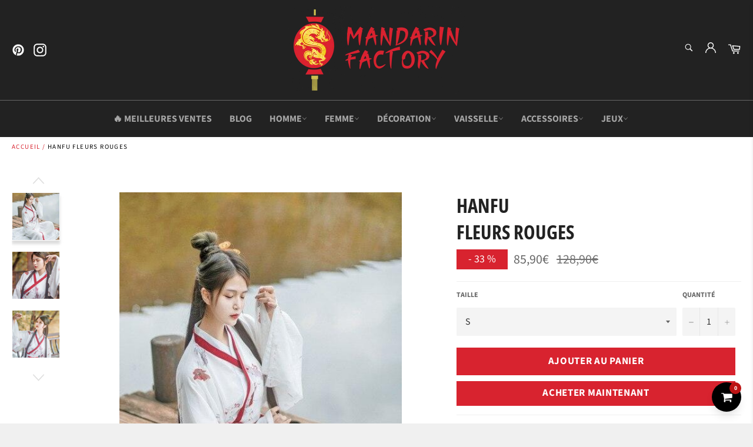

--- FILE ---
content_type: text/html; charset=utf-8
request_url: https://mandarin-factory.com/products/hanfu-fleur-rouge
body_size: 46632
content:

<!doctype html><html class="no-js" lang="fr"><head> <meta name="google-site-verification" content="whbUmc7PirSTtUHBncFmlDnYL4uTdlCwdW2dPHxbxu4" />  <meta property="og:type" content="product" /><meta property="og:title" content="Hanfu <br> Fleurs Rouges" /><meta property="og:description" content="Magnifique Hanfu décoré de fleurs rougeCet incroyable Hanfu blanc à Fleurs Rouges est un haut représentant de la tradition chinoise. Les couleurs des fleurs sont en rappel dans des touches de rouge sur le col cache-coeur et la ceinture, pour des tons bicolores absolument sublimes. La coupe traditionnelle de ce hanfu rappellerait presque les anciennes peintures chinoises. En effet, les manches sont longues, très larges et légères comme le veut la tradition, et le bas est plissé pour apporter du volume à la silhouette.DÉTAILS DU HANFUInclus le haut et la jupeMatières : PolyesterHabit traditionnel chinoisLavage à froid à la main pour conservation idéaleLIVRAISON STANDARD GRATUITE🐉 N’oubliez pas de consulter le guide des tailles afin d’éviter les mauvaises surprises. 🐉Pour l'été on opte pour le hanfu chinois court pour un look asiatique estivale. Il est disponible sur notre collection de hanfu chinois. Et si vous voulez découvrir d'autres tenues, foncez sur notre collection de vêtement chinois pour femme." /><meta property="og:url" content="/products/hanfu-fleur-rouge"/><meta property="og:site_name" content="Mandarin Factory" /><meta property="product:price:amount" content="85,90" /><meta property="product:price:currency" content="" /><meta property="og:availability" content="instock" /> <!-- Global site tag (gtag.js) - Google Ads: 580928253 --><script async src="https://www.googletagmanager.com/gtag/js?id=AW-580928253"></script><script> window.dataLayer = window.dataLayer || []; function gtag(){dataLayer.push(arguments);} gtag('js', new Date()); gtag('config', 'AW-580928253');</script><script> gtag('event', 'page_view', {'send_to': 'AW-580928253','ecomm_pagetype': 'product','ecomm_prodid': '4756638498890','ecomm_totalvalue': '85,90' });</script> <meta charset="utf-8"> <meta http-equiv="X-UA-Compatible" content="IE=edge,chrome=1"> <meta name="viewport" content="width=device-width,initial-scale=1"> <meta name="theme-color" content="#222222"> <link rel="shortcut icon" href="//mandarin-factory.com/cdn/shop/files/logo_favcon_9e1f2b2c-e03f-4148-8e2a-640dbf7be4c6_32x32.png?v=1613678922" type="image/png">  <!-- éviter le duplicate content sur Shopify canonical --> <!-- éviter le duplicate content sur Shopify canonical --> <title> Hanfu Fleur Rouge | Mandarin Factory </title> <meta name="description" content="Cet incroyable Hanfu blanc à Fleurs Rouges est un haut représentant de la tradition chinoise."><!-- /snippets/social-meta-tags.liquid --><meta property="og:site_name" content="Mandarin Factory"><meta property="og:url" content="https://mandarin-factory.com/products/hanfu-fleur-rouge"><meta property="og:title" content="Hanfu Fleurs Rouges"><meta property="og:type" content="product"><meta property="og:description" content="Cet incroyable Hanfu blanc à Fleurs Rouges est un haut représentant de la tradition chinoise."> <meta property="og:price:amount" content="85,90"> <meta property="og:price:currency" content="EUR"><meta property="og:image" content="http://mandarin-factory.com/cdn/shop/products/product-image-1483696030_1200x1200.jpg?v=1611874696"><meta property="og:image" content="http://mandarin-factory.com/cdn/shop/products/product-image-1483696024_1200x1200.jpg?v=1611879007"><meta property="og:image" content="http://mandarin-factory.com/cdn/shop/products/product-image-1483696026_1200x1200.jpg?v=1611878889"><meta property="og:image:secure_url" content="https://mandarin-factory.com/cdn/shop/products/product-image-1483696030_1200x1200.jpg?v=1611874696"><meta property="og:image:secure_url" content="https://mandarin-factory.com/cdn/shop/products/product-image-1483696024_1200x1200.jpg?v=1611879007"><meta property="og:image:secure_url" content="https://mandarin-factory.com/cdn/shop/products/product-image-1483696026_1200x1200.jpg?v=1611878889"><meta name="twitter:card" content="summary_large_image"><meta name="twitter:title" content="Hanfu Fleurs Rouges"><meta name="twitter:description" content="Cet incroyable Hanfu blanc à Fleurs Rouges est un haut représentant de la tradition chinoise."> <script>document.documentElement.className = document.documentElement.className.replace('no-js', 'js');</script> <link rel="stylesheet" href="//mandarin-factory.com/cdn/shop/t/7/assets/master.scss.css?v=96332241884025550171762441572"> <link rel="stylesheet preload" href="//mandarin-factory.com/cdn/shop/t/7/assets/theme.scss.css?v=166718678808184784761762441573" as="style" onload="this.onload=null;this.rel='stylesheet'"> <noscript><link rel="stylesheet" href="//mandarin-factory.com/cdn/shop/t/7/assets/theme.scss.css?v=166718678808184784761762441573"></noscript><script>window.theme = window.theme || {};theme.strings = { stockAvailable: "1 restant", addToCart: "Ajouter au panier", soldOut: "Épuisé", unavailable: "Non disponible", noStockAvailable: "L\u0026#39;article n\u0026#39;a pu être ajouté à votre panier car il n\u0026#39;y en a pas assez en stock.", willNotShipUntil: "Sera expédié après [date]", willBeInStockAfter: "Sera en stock à compter de [date]", totalCartDiscount: "Vous économisez [savings]", addressError: "Vous ne trouvez pas cette adresse", addressNoResults: "Aucun résultat pour cette adresse", addressQueryLimit: "Vous avez dépassé la limite de Google utilisation de l'API. Envisager la mise à niveau à un \u003ca href=\"https:\/\/developers.google.com\/maps\/premium\/usage-limits\"\u003erégime spécial\u003c\/a\u003e.", authError: "Il y avait un problème authentifier votre compte Google Maps API.", slideNumber: "Faire glisser [slide_number], en cours"};var themeInfo = 'samourai-factory.myshopify.com'; </script> <script> window.theme = window.theme || {}; theme.moneyFormat = "{{amount_with_comma_separator}}€";</script><script>window.performance && window.performance.mark && window.performance.mark('shopify.content_for_header.start');</script><meta name="google-site-verification" content="YpRvmoZcyggxQk3A53I9WqIuKiPL6Ki-XgpUrJugwsU"><meta id="shopify-digital-wallet" name="shopify-digital-wallet" content="/26650083402/digital_wallets/dialog"><meta name="shopify-checkout-api-token" content="018574a3cc625d26d4ce7d35ce484b39"><meta id="in-context-paypal-metadata" data-shop-id="26650083402" data-venmo-supported="true" data-environment="production" data-locale="fr_FR" data-paypal-v4="true" data-currency="EUR"><link rel="alternate" hreflang="x-default" href="https://mandarin-factory.com/products/hanfu-fleur-rouge"><link rel="alternate" hreflang="fr" href="https://mandarin-factory.com/products/hanfu-fleur-rouge"><link rel="alternate" hreflang="en-US" href="https://mandarin-factory.com/en-us/products/hanfu-br-red-flowers"><link rel="alternate" hreflang="de-DE" href="https://mandarin-factory.com/de-de/products/hanfu-br-rote-blumen"><link rel="alternate" hreflang="en-GB" href="https://mandarin-factory.com/en-gb/products/hanfu-br-red-flowers"><link rel="alternate" hreflang="en-AU" href="https://mandarin-factory.com/en-au/products/hanfu-br-red-flowers"><link rel="alternate" hreflang="en-CA" href="https://mandarin-factory.com/en-ca/products/hanfu-br-red-flowers"><link rel="alternate" hreflang="en-NZ" href="https://mandarin-factory.com/en-nz/products/hanfu-br-red-flowers"><link rel="alternate" hreflang="cs-CZ" href="https://mandarin-factory.com/cs-cz/products/hanfu-br-cervene-kvety"><link rel="alternate" hreflang="nl-NL" href="https://mandarin-factory.com/nl-nl/products/hanfu-br-rode-bloemen"><link rel="alternate" hreflang="da-DK" href="https://mandarin-factory.com/da-dk/products/hanfu-br-rode-blomster"><link rel="alternate" hreflang="fi-FI" href="https://mandarin-factory.com/fi-fi/products/hanfu-br-punaiset-kukat"><link rel="alternate" hreflang="el-GR" href="https://mandarin-factory.com/el-gr/products/hanfu-br-%CE%BA%CF%8C%CE%BA%CE%BA%CE%B9%CE%BD%CE%B1-%CE%BB%CE%BF%CF%85%CE%BB%CE%BF%CF%8D%CE%B4%CE%B9%CE%B1"><link rel="alternate" hreflang="hu-HU" href="https://mandarin-factory.com/hu-hu/products/hanfu-br-piros-viragok"><link rel="alternate" hreflang="no-NO" href="https://mandarin-factory.com/no-no/products/hanfu-br-rode-blomster-1"><link rel="alternate" hreflang="pl-PL" href="https://mandarin-factory.com/pl-pl/products/hanfu-br-czerwone-kwiaty"><link rel="alternate" hreflang="pt-PT" href="https://mandarin-factory.com/pt-pt/products/hanfu-br-flores-vermelhas"><link rel="alternate" hreflang="ro-RO" href="https://mandarin-factory.com/ro-ro/products/hanfu-br-flori-ro%C8%99ii"><link rel="alternate" hreflang="es-ES" href="https://mandarin-factory.com/es-es/products/hanfu-br-flores-rojas"><link rel="alternate" hreflang="sv-SE" href="https://mandarin-factory.com/sv-se/products/hanfu-br-roda-blommor"><link rel="alternate" hreflang="it-IT" href="https://mandarin-factory.com/it-it/products/hanfu-br-fiori-rossi"><link rel="alternate" hreflang="de-AT" href="https://mandarin-factory.com/de-at/products/hanfu-br-rote-blumen"><link rel="alternate" hreflang="en-IE" href="https://mandarin-factory.com/en-ie/products/hanfu-br-red-flowers"><link rel="alternate" type="application/json+oembed" href="https://mandarin-factory.com/products/hanfu-fleur-rouge.oembed"><script async="async" src="/checkouts/internal/preloads.js?locale=fr-FR"></script><script id="shopify-features" type="application/json">{"accessToken":"018574a3cc625d26d4ce7d35ce484b39","betas":["rich-media-storefront-analytics"],"domain":"mandarin-factory.com","predictiveSearch":true,"shopId":26650083402,"locale":"fr"}</script><script>var Shopify = Shopify || {};Shopify.shop = "samourai-factory.myshopify.com";Shopify.locale = "fr";Shopify.currency = {"active":"EUR","rate":"1.0"};Shopify.country = "FR";Shopify.theme = {"name":"Mandarin Shop 3.3","id":117090746566,"schema_name":"Billionaire Theme","schema_version":"3.3","theme_store_id":null,"role":"main"};Shopify.theme.handle = "null";Shopify.theme.style = {"id":null,"handle":null};Shopify.cdnHost = "mandarin-factory.com/cdn";Shopify.routes = Shopify.routes || {};Shopify.routes.root = "/";</script><script type="module">!function(o){(o.Shopify=o.Shopify||{}).modules=!0}(window);</script><script>!function(o){function n(){var o=[];function n(){o.push(Array.prototype.slice.apply(arguments))}return n.q=o,n}var t=o.Shopify=o.Shopify||{};t.loadFeatures=n(),t.autoloadFeatures=n()}(window);</script><script id="shop-js-analytics" type="application/json">{"pageType":"product"}</script><script defer="defer" async type="module" src="//mandarin-factory.com/cdn/shopifycloud/shop-js/modules/v2/client.init-shop-cart-sync_XvpUV7qp.fr.esm.js"></script><script defer="defer" async type="module" src="//mandarin-factory.com/cdn/shopifycloud/shop-js/modules/v2/chunk.common_C2xzKNNs.esm.js"></script><script type="module"> await import("//mandarin-factory.com/cdn/shopifycloud/shop-js/modules/v2/client.init-shop-cart-sync_XvpUV7qp.fr.esm.js");await import("//mandarin-factory.com/cdn/shopifycloud/shop-js/modules/v2/chunk.common_C2xzKNNs.esm.js"); window.Shopify.SignInWithShop?.initShopCartSync?.({"fedCMEnabled":true,"windoidEnabled":true});</script><script>(function() { var isLoaded = false; function asyncLoad() {if (isLoaded) return;isLoaded = true;var urls = ["\/\/cdn.shopify.com\/proxy\/95f5f46d7720dc649895306b08f771bd94d4f6275e64ecbcb0a71a469878bde2\/api.goaffpro.com\/loader.js?shop=samourai-factory.myshopify.com\u0026sp-cache-control=cHVibGljLCBtYXgtYWdlPTkwMA","https:\/\/widgetic.com\/sdk\/sdk.js?shop=samourai-factory.myshopify.com","https:\/\/faq.ddshopapps.com\/js\/frontend\/scripttag.js?shop=samourai-factory.myshopify.com","https:\/\/cdnig.addons.business\/embed\/cloud\/samourai-factory\/cziframeagent.js?v=212104101107\u0026token=8tjG2221032hUBkc\u0026shop=samourai-factory.myshopify.com","https:\/\/d18eg7dreypte5.cloudfront.net\/browse-abandonment\/smsbump_timer.js?shop=samourai-factory.myshopify.com"];for (var i = 0; i < urls.length; i++) { var s = document.createElement('script'); s.type = 'text/javascript'; s.async = true; s.src = urls[i]; var x = document.getElementsByTagName('script')[0]; x.parentNode.insertBefore(s, x);} }; if(window.attachEvent) {window.attachEvent('onload', asyncLoad); } else {window.addEventListener('load', asyncLoad, false); }})();</script><script id="__st">var __st={"a":26650083402,"offset":3600,"reqid":"a7d167c8-17d9-48e8-a077-93c982d0708d-1768819702","pageurl":"mandarin-factory.com\/products\/hanfu-fleur-rouge","u":"752c9475c76f","p":"product","rtyp":"product","rid":4756638498890};</script><script>window.ShopifyPaypalV4VisibilityTracking = true;</script><script id="captcha-bootstrap">!function(){'use strict';const t='contact',e='account',n='new_comment',o=[[t,t],['blogs',n],['comments',n],[t,'customer']],c=[[e,'customer_login'],[e,'guest_login'],[e,'recover_customer_password'],[e,'create_customer']],r=t=>t.map((([t,e])=>`form[action*='/${t}']:not([data-nocaptcha='true']) input[name='form_type'][value='${e}']`)).join(','),a=t=>()=>t?[...document.querySelectorAll(t)].map((t=>t.form)):[];function s(){const t=[...o],e=r(t);return a(e)}const i='password',u='form_key',d=['recaptcha-v3-token','g-recaptcha-response','h-captcha-response',i],f=()=>{try{return window.sessionStorage}catch{return}},m='__shopify_v',_=t=>t.elements[u];function p(t,e,n=!1){try{const o=window.sessionStorage,c=JSON.parse(o.getItem(e)),{data:r}=function(t){const{data:e,action:n}=t;return t[m]||n?{data:e,action:n}:{data:t,action:n}}(c);for(const[e,n]of Object.entries(r))t.elements[e]&&(t.elements[e].value=n);n&&o.removeItem(e)}catch(o){console.error('form repopulation failed',{error:o})}}const l='form_type',E='cptcha';function T(t){t.dataset[E]=!0}const w=window,h=w.document,L='Shopify',v='ce_forms',y='captcha';let A=!1;((t,e)=>{const n=(g='f06e6c50-85a8-45c8-87d0-21a2b65856fe',I='https://cdn.shopify.com/shopifycloud/storefront-forms-hcaptcha/ce_storefront_forms_captcha_hcaptcha.v1.5.2.iife.js',D={infoText:'Protégé par hCaptcha',privacyText:'Confidentialité',termsText:'Conditions'},(t,e,n)=>{const o=w[L][v],c=o.bindForm;if(c)return c(t,g,e,D).then(n);var r;o.q.push([[t,g,e,D],n]),r=I,A||(h.body.append(Object.assign(h.createElement('script'),{id:'captcha-provider',async:!0,src:r})),A=!0)});var g,I,D;w[L]=w[L]||{},w[L][v]=w[L][v]||{},w[L][v].q=[],w[L][y]=w[L][y]||{},w[L][y].protect=function(t,e){n(t,void 0,e),T(t)},Object.freeze(w[L][y]),function(t,e,n,w,h,L){const[v,y,A,g]=function(t,e,n){const i=e?o:[],u=t?c:[],d=[...i,...u],f=r(d),m=r(i),_=r(d.filter((([t,e])=>n.includes(e))));return[a(f),a(m),a(_),s()]}(w,h,L),I=t=>{const e=t.target;return e instanceof HTMLFormElement?e:e&&e.form},D=t=>v().includes(t);t.addEventListener('submit',(t=>{const e=I(t);if(!e)return;const n=D(e)&&!e.dataset.hcaptchaBound&&!e.dataset.recaptchaBound,o=_(e),c=g().includes(e)&&(!o||!o.value);(n||c)&&t.preventDefault(),c&&!n&&(function(t){try{if(!f())return;!function(t){const e=f();if(!e)return;const n=_(t);if(!n)return;const o=n.value;o&&e.removeItem(o)}(t);const e=Array.from(Array(32),(()=>Math.random().toString(36)[2])).join('');!function(t,e){_(t)||t.append(Object.assign(document.createElement('input'),{type:'hidden',name:u})),t.elements[u].value=e}(t,e),function(t,e){const n=f();if(!n)return;const o=[...t.querySelectorAll(`input[type='${i}']`)].map((({name:t})=>t)),c=[...d,...o],r={};for(const[a,s]of new FormData(t).entries())c.includes(a)||(r[a]=s);n.setItem(e,JSON.stringify({[m]:1,action:t.action,data:r}))}(t,e)}catch(e){console.error('failed to persist form',e)}}(e),e.submit())}));const S=(t,e)=>{t&&!t.dataset[E]&&(n(t,e.some((e=>e===t))),T(t))};for(const o of['focusin','change'])t.addEventListener(o,(t=>{const e=I(t);D(e)&&S(e,y())}));const B=e.get('form_key'),M=e.get(l),P=B&&M;t.addEventListener('DOMContentLoaded',(()=>{const t=y();if(P)for(const e of t)e.elements[l].value===M&&p(e,B);[...new Set([...A(),...v().filter((t=>'true'===t.dataset.shopifyCaptcha))])].forEach((e=>S(e,t)))}))}(h,new URLSearchParams(w.location.search),n,t,e,['guest_login'])})(!0,!0)}();</script><script integrity="sha256-4kQ18oKyAcykRKYeNunJcIwy7WH5gtpwJnB7kiuLZ1E=" data-source-attribution="shopify.loadfeatures" defer="defer" src="//mandarin-factory.com/cdn/shopifycloud/storefront/assets/storefront/load_feature-a0a9edcb.js" crossorigin="anonymous"></script><script data-source-attribution="shopify.dynamic_checkout.dynamic.init">var Shopify=Shopify||{};Shopify.PaymentButton=Shopify.PaymentButton||{isStorefrontPortableWallets:!0,init:function(){window.Shopify.PaymentButton.init=function(){};var t=document.createElement("script");t.src="https://mandarin-factory.com/cdn/shopifycloud/portable-wallets/latest/portable-wallets.fr.js",t.type="module",document.head.appendChild(t)}};</script><script data-source-attribution="shopify.dynamic_checkout.buyer_consent"> function portableWalletsHideBuyerConsent(e){var t=document.getElementById("shopify-buyer-consent"),n=document.getElementById("shopify-subscription-policy-button");t&&n&&(t.classList.add("hidden"),t.setAttribute("aria-hidden","true"),n.removeEventListener("click",e))}function portableWalletsShowBuyerConsent(e){var t=document.getElementById("shopify-buyer-consent"),n=document.getElementById("shopify-subscription-policy-button");t&&n&&(t.classList.remove("hidden"),t.removeAttribute("aria-hidden"),n.addEventListener("click",e))}window.Shopify?.PaymentButton&&(window.Shopify.PaymentButton.hideBuyerConsent=portableWalletsHideBuyerConsent,window.Shopify.PaymentButton.showBuyerConsent=portableWalletsShowBuyerConsent);</script><script> function portableWalletsCleanup(e){e&&e.src&&console.error("Failed to load portable wallets script "+e.src);var t=document.querySelectorAll("shopify-accelerated-checkout .shopify-payment-button__skeleton, shopify-accelerated-checkout-cart .wallet-cart-button__skeleton"),e=document.getElementById("shopify-buyer-consent");for(let e=0;e<t.length;e++)t[e].remove();e&&e.remove()}function portableWalletsNotLoadedAsModule(e){e instanceof ErrorEvent&&"string"==typeof e.message&&e.message.includes("import.meta")&&"string"==typeof e.filename&&e.filename.includes("portable-wallets")&&(window.removeEventListener("error",portableWalletsNotLoadedAsModule),window.Shopify.PaymentButton.failedToLoad=e,"loading"===document.readyState?document.addEventListener("DOMContentLoaded",window.Shopify.PaymentButton.init):window.Shopify.PaymentButton.init())}window.addEventListener("error",portableWalletsNotLoadedAsModule);</script><script type="module" src="https://mandarin-factory.com/cdn/shopifycloud/portable-wallets/latest/portable-wallets.fr.js" onError="portableWalletsCleanup(this)" crossorigin="anonymous"></script><script nomodule> document.addEventListener("DOMContentLoaded", portableWalletsCleanup);</script><script id='scb4127' type='text/javascript' async='' src='https://mandarin-factory.com/cdn/shopifycloud/privacy-banner/storefront-banner.js'></script><link id="shopify-accelerated-checkout-styles" rel="stylesheet" media="screen" href="https://mandarin-factory.com/cdn/shopifycloud/portable-wallets/latest/accelerated-checkout-backwards-compat.css" crossorigin="anonymous">
<style id="shopify-accelerated-checkout-cart">
        #shopify-buyer-consent {
  margin-top: 1em;
  display: inline-block;
  width: 100%;
}

#shopify-buyer-consent.hidden {
  display: none;
}

#shopify-subscription-policy-button {
  background: none;
  border: none;
  padding: 0;
  text-decoration: underline;
  font-size: inherit;
  cursor: pointer;
}

#shopify-subscription-policy-button::before {
  box-shadow: none;
}

      </style>

<script>window.performance && window.performance.mark && window.performance.mark('shopify.content_for_header.end');</script><link href="//mandarin-factory.com/cdn/shop/t/7/assets/paymentfont.scss.css?v=77379291887886142401765446258" rel="stylesheet" type="text/css" media="all" /> <!-- BEGIN app block: shopify://apps/klaviyo-email-marketing-sms/blocks/klaviyo-onsite-embed/2632fe16-c075-4321-a88b-50b567f42507 -->












  <script async src="https://static.klaviyo.com/onsite/js/Y4eLhX/klaviyo.js?company_id=Y4eLhX"></script>
  <script>!function(){if(!window.klaviyo){window._klOnsite=window._klOnsite||[];try{window.klaviyo=new Proxy({},{get:function(n,i){return"push"===i?function(){var n;(n=window._klOnsite).push.apply(n,arguments)}:function(){for(var n=arguments.length,o=new Array(n),w=0;w<n;w++)o[w]=arguments[w];var t="function"==typeof o[o.length-1]?o.pop():void 0,e=new Promise((function(n){window._klOnsite.push([i].concat(o,[function(i){t&&t(i),n(i)}]))}));return e}}})}catch(n){window.klaviyo=window.klaviyo||[],window.klaviyo.push=function(){var n;(n=window._klOnsite).push.apply(n,arguments)}}}}();</script>

  




  <script>
    window.klaviyoReviewsProductDesignMode = false
  </script>







<!-- END app block --><!-- BEGIN app block: shopify://apps/geos-geolocation/blocks/location-selector-core/3cd5a431-7aea-4ecd-a807-59b3321c525b -->
<style>
    
    #gls-popup {
    
    }
</style>
<script>
    window.GLSPopupConfig = {"excludeUrls":[],"glsAppCdnUrl":"https:\/\/d1dgtlbp2q4h7t.cloudfront.net","glsAppUrl":"https:\/\/app.geosapp.com","marketCustomization":{"active":false,"settings":{"country_selector":1,"show_language":false,"alignment":1},"theme":{"general":{"text_size":13,"background_color":"#FFFFFF","text_color":"#000000"},"style":{"border_radius":0,"border_radius_details":{"top_left":0,"top_right":0,"bottom_left":0,"bottom_right":0}}},"showBrandmark":true},"markets":[{"is3rd":false,"_id":"6797d19f8e677f75712589f6","shopifyId":"gid:\/\/shopify\/Market\/86273917273","shop":"samourai-factory.myshopify.com","rootUrls":[{"locale":"en","url":"https:\/\/mandarin-factory.com\/en-au\/","localeName":"English","localeNameOrg":"English"}],"countries":[{"_id":"6797d19f8e677f75712589f8","code":"AU","market":{"_id":"6797d19f8e677f75712589f6","name":"Australia"},"shop":"samourai-factory.myshopify.com","active":true,"currency":{"currencyCode":"EUR","currencyName":"Euro","enabled":true,"currencySymbol":"€"},"name":"Australia","primary_language":"en"}],"id":"6797d19f8e677f75712589f6","primaryStore":true},{"is3rd":false,"_id":"6797d19f8e677f75712589fb","shopifyId":"gid:\/\/shopify\/Market\/86273982809","shop":"samourai-factory.myshopify.com","rootUrls":[{"locale":"en","url":"https:\/\/mandarin-factory.com\/en-ca\/","localeName":"English","localeNameOrg":"English"}],"countries":[{"_id":"6797d19f8e677f75712589fd","code":"CA","shop":"samourai-factory.myshopify.com","market":{"_id":"6797d19f8e677f75712589fb","name":"Canada"},"active":true,"currency":{"currencyCode":"EUR","currencyName":"Euro","enabled":true,"currencySymbol":"€"},"name":"Canada","primary_language":"en"}],"id":"6797d19f8e677f75712589fb","primaryStore":true},{"is3rd":false,"_id":"6797d19f8e677f7571258a05","shopifyId":"gid:\/\/shopify\/Market\/86275129689","shop":"samourai-factory.myshopify.com","rootUrls":[{"locale":"cs","url":"https:\/\/mandarin-factory.com\/cs-cz\/","localeName":"Czech","localeNameOrg":"Čeština"}],"countries":[{"_id":"6797d19f8e677f7571258a07","code":"CZ","shop":"samourai-factory.myshopify.com","market":{"_id":"6797d19f8e677f7571258a05","name":"Czech"},"active":true,"currency":{"currencyCode":"EUR","currencyName":"Euro","enabled":true,"currencySymbol":"€"},"name":"Czechia","primary_language":"cs"}],"id":"6797d19f8e677f7571258a05","primaryStore":true},{"is3rd":false,"_id":"6797d1a08e677f7571258a0e","shopifyId":"gid:\/\/shopify\/Market\/86275555673","shop":"samourai-factory.myshopify.com","rootUrls":[{"locale":"da","url":"https:\/\/mandarin-factory.com\/da-dk\/","localeName":"Danish","localeNameOrg":"Dansk"}],"countries":[{"_id":"6797d1a08e677f7571258a10","code":"DK","market":{"_id":"6797d1a08e677f7571258a0e","name":"Denmark"},"shop":"samourai-factory.myshopify.com","active":true,"currency":{"currencyCode":"EUR","currencyName":"Euro","enabled":true,"currencySymbol":"€"},"name":"Denmark","primary_language":"da"}],"id":"6797d1a08e677f7571258a0e","primaryStore":true},{"is3rd":false,"_id":"6797d1a08e677f7571258a13","shopifyId":"gid:\/\/shopify\/Market\/86275588441","shop":"samourai-factory.myshopify.com","rootUrls":[{"locale":"fi","url":"https:\/\/mandarin-factory.com\/fi-fi\/","localeName":"Finnish","localeNameOrg":"Suomi"}],"countries":[{"_id":"6797d1a08e677f7571258a15","code":"FI","shop":"samourai-factory.myshopify.com","market":{"_id":"6797d1a08e677f7571258a13","name":"Finland"},"active":true,"currency":{"currencyCode":"EUR","currencyName":"Euro","enabled":true,"currencySymbol":"€"},"name":"Finland","primary_language":"fi"}],"id":"6797d1a08e677f7571258a13","primaryStore":true},{"is3rd":false,"_id":"6797d1a08e677f7571258a18","shopifyId":"gid:\/\/shopify\/Market\/1292107974","shop":"samourai-factory.myshopify.com","rootUrls":[{"locale":"cs","url":"https:\/\/mandarin-factory.com\/cs-cz\/","localeName":"Czech","localeNameOrg":"Čeština"},{"locale":"da","url":"https:\/\/mandarin-factory.com\/da-dk\/","localeName":"Danish","localeNameOrg":"Dansk"},{"locale":"de","url":"https:\/\/mandarin-factory.com\/de-de\/","localeName":"German","localeNameOrg":"Deutsch"},{"locale":"el","url":"https:\/\/mandarin-factory.com\/el-gr\/","localeName":"Greek","localeNameOrg":"Ελληνικά"},{"locale":"en","url":"https:\/\/mandarin-factory.com\/en-us\/","localeName":"English","localeNameOrg":"English"},{"locale":"es","url":"https:\/\/mandarin-factory.com\/es-es\/","localeName":"Spanish","localeNameOrg":"Español"},{"locale":"fi","url":"https:\/\/mandarin-factory.com\/fi-fi\/","localeName":"Finnish","localeNameOrg":"Suomi"},{"locale":"fr","url":"https:\/\/mandarin-factory.com\/","localeName":"French","localeNameOrg":"Français"},{"locale":"hu","url":"https:\/\/mandarin-factory.com\/hu-hu\/","localeName":"Hungarian","localeNameOrg":"Magyar"},{"locale":"it","url":"https:\/\/mandarin-factory.com\/it-it\/","localeName":"Italian","localeNameOrg":"Italiano"},{"locale":"nl","url":"https:\/\/mandarin-factory.com\/nl-nl\/","localeName":"Dutch","localeNameOrg":"Nederlands"},{"locale":"no","url":"https:\/\/mandarin-factory.com\/no-no\/","localeName":"Norwegian","localeNameOrg":"Norsk"},{"locale":"pl","url":"https:\/\/mandarin-factory.com\/pl-pl\/","localeName":"Polish","localeNameOrg":"Polski"},{"locale":"pt-PT","url":"https:\/\/mandarin-factory.com\/pt-pt\/","localeName":"Portuguese","localeNameOrg":"Português"},{"locale":"ro","url":"https:\/\/mandarin-factory.com\/ro-ro\/","localeName":"Romanian","localeNameOrg":"Română"},{"locale":"sv","url":"https:\/\/mandarin-factory.com\/sv-se\/","localeName":"Swedish","localeNameOrg":"Svenska"}],"countries":[{"_id":"6797d1a08e677f7571258a1a","code":"FR","market":{"_id":"6797d1a08e677f7571258a18","name":"France"},"shop":"samourai-factory.myshopify.com","active":true,"currency":{"currencyCode":"EUR","currencyName":"Euro","enabled":true,"currencySymbol":"€"},"name":"France","primary_language":"fr"}],"id":"6797d1a08e677f7571258a18","primaryStore":true},{"is3rd":false,"_id":"6797d1a08e677f7571258a1d","shopifyId":"gid:\/\/shopify\/Market\/85914091865","shop":"samourai-factory.myshopify.com","rootUrls":[{"locale":"de","url":"https:\/\/mandarin-factory.com\/de-de\/","localeName":"German","localeNameOrg":"Deutsch"}],"countries":[{"_id":"6797d1a08e677f7571258a1f","code":"DE","shop":"samourai-factory.myshopify.com","market":{"_id":"6797d1a08e677f7571258a1d","name":"Germany"},"active":true,"currency":{"currencyCode":"EUR","currencyName":"Euro","enabled":true,"currencySymbol":"€"},"name":"Germany","primary_language":"de"}],"id":"6797d1a08e677f7571258a1d","primaryStore":true},{"is3rd":false,"_id":"6797d1a08e677f7571258a22","shopifyId":"gid:\/\/shopify\/Market\/86282109273","shop":"samourai-factory.myshopify.com","rootUrls":[{"locale":"el","url":"https:\/\/mandarin-factory.com\/el-gr\/","localeName":"Greek","localeNameOrg":"Ελληνικά"}],"countries":[{"_id":"6797d1a08e677f7571258a24","code":"GR","market":{"_id":"6797d1a08e677f7571258a22","name":"Greece"},"shop":"samourai-factory.myshopify.com","active":true,"currency":{"currencyCode":"EUR","currencyName":"Euro","enabled":true,"currencySymbol":"€"},"name":"Greece","primary_language":"el"}],"id":"6797d1a08e677f7571258a22","primaryStore":true},{"is3rd":false,"_id":"6797d1a08e677f7571258a27","shopifyId":"gid:\/\/shopify\/Market\/86282240345","shop":"samourai-factory.myshopify.com","rootUrls":[{"locale":"hu","url":"https:\/\/mandarin-factory.com\/hu-hu\/","localeName":"Hungarian","localeNameOrg":"Magyar"}],"countries":[{"_id":"6797d1a08e677f7571258a29","code":"HU","shop":"samourai-factory.myshopify.com","market":{"_id":"6797d1a08e677f7571258a27","name":"Hungary"},"active":true,"currency":{"currencyCode":"EUR","currencyName":"Euro","enabled":true,"currencySymbol":"€"},"name":"Hungary","primary_language":"hu"}],"id":"6797d1a08e677f7571258a27","primaryStore":true},{"is3rd":false,"_id":"6797d1a08e677f7571258a54","shopifyId":"gid:\/\/shopify\/Market\/86284108121","shop":"samourai-factory.myshopify.com","rootUrls":[{"locale":"it","url":"https:\/\/mandarin-factory.com\/it-it\/","localeName":"Italian","localeNameOrg":"Italiano"}],"countries":[{"_id":"6797d1a08e677f7571258a56","code":"IT","shop":"samourai-factory.myshopify.com","market":{"_id":"6797d1a08e677f7571258a54","name":"Italy"},"active":true,"currency":{"currencyCode":"EUR","currencyName":"Euro","enabled":true,"currencySymbol":"€"},"name":"Italy","primary_language":"it"}],"id":"6797d1a08e677f7571258a54","primaryStore":true},{"is3rd":false,"_id":"6797d1a08e677f7571258a63","shop":"samourai-factory.myshopify.com","shopifyId":"gid:\/\/shopify\/Market\/86275260761","rootUrls":[{"locale":"nl","url":"https:\/\/mandarin-factory.com\/nl-nl\/","localeName":"Dutch","localeNameOrg":"Nederlands"}],"countries":[{"_id":"6797d1a08e677f7571258a65","market":{"_id":"6797d1a08e677f7571258a63","name":"Netherland"},"shop":"samourai-factory.myshopify.com","code":"NL","active":true,"currency":{"currencyCode":"EUR","currencyName":"Euro","enabled":true,"currencySymbol":"€"},"name":"Netherlands","primary_language":"nl"}],"id":"6797d1a08e677f7571258a63","primaryStore":true},{"is3rd":false,"_id":"6797d1a08e677f7571258a68","shopifyId":"gid:\/\/shopify\/Market\/86274670937","shop":"samourai-factory.myshopify.com","rootUrls":[{"locale":"en","url":"https:\/\/mandarin-factory.com\/en-nz\/","localeName":"English","localeNameOrg":"English"}],"countries":[{"_id":"6797d1a08e677f7571258a6a","code":"NZ","shop":"samourai-factory.myshopify.com","market":{"_id":"6797d1a08e677f7571258a68","name":"New zeland"},"active":true,"currency":{"currencyCode":"EUR","currencyName":"Euro","enabled":true,"currencySymbol":"€"},"name":"New Zealand","primary_language":"en"}],"id":"6797d1a08e677f7571258a68","primaryStore":true},{"is3rd":false,"_id":"6797d1a08e677f7571258a6d","shop":"samourai-factory.myshopify.com","shopifyId":"gid:\/\/shopify\/Market\/86282436953","rootUrls":[{"locale":"no","url":"https:\/\/mandarin-factory.com\/no-no\/","localeName":"Norwegian","localeNameOrg":"Norsk"}],"countries":[{"_id":"6797d1a08e677f7571258a6f","market":{"_id":"6797d1a08e677f7571258a6d","name":"Norway"},"shop":"samourai-factory.myshopify.com","code":"NO","active":true,"currency":{"currencyCode":"EUR","currencyName":"Euro","enabled":true,"currencySymbol":"€"},"name":"Norway","primary_language":"no"}],"id":"6797d1a08e677f7571258a6d","primaryStore":true},{"is3rd":false,"_id":"6797d1a08e677f7571258a72","shopifyId":"gid:\/\/shopify\/Market\/86282666329","shop":"samourai-factory.myshopify.com","rootUrls":[{"locale":"pl","url":"https:\/\/mandarin-factory.com\/pl-pl\/","localeName":"Polish","localeNameOrg":"Polski"}],"countries":[{"_id":"6797d1a08e677f7571258a74","code":"PL","shop":"samourai-factory.myshopify.com","market":{"_id":"6797d1a08e677f7571258a72","name":"Poland"},"active":true,"currency":{"currencyCode":"EUR","currencyName":"Euro","enabled":true,"currencySymbol":"€"},"name":"Poland","primary_language":"pl"}],"id":"6797d1a08e677f7571258a72","primaryStore":true},{"is3rd":false,"_id":"6797d1a08e677f7571258a77","shop":"samourai-factory.myshopify.com","shopifyId":"gid:\/\/shopify\/Market\/86282699097","rootUrls":[{"locale":"pt-PT","url":"https:\/\/mandarin-factory.com\/pt-pt\/","localeName":"Portuguese","localeNameOrg":"Português"}],"countries":[{"_id":"6797d1a08e677f7571258a79","market":{"_id":"6797d1a08e677f7571258a77","name":"Portugal"},"shop":"samourai-factory.myshopify.com","code":"PT","active":true,"currency":{"currencyCode":"EUR","currencyName":"Euro","enabled":true,"currencySymbol":"€"},"name":"Portugal","primary_language":"pt"}],"id":"6797d1a08e677f7571258a77","primaryStore":true},{"is3rd":false,"_id":"6797d1a08e677f7571258a7c","shopifyId":"gid:\/\/shopify\/Market\/86282764633","shop":"samourai-factory.myshopify.com","rootUrls":[{"locale":"ro","url":"https:\/\/mandarin-factory.com\/ro-ro\/","localeName":"Romanian","localeNameOrg":"Română"}],"countries":[{"_id":"6797d1a08e677f7571258a7e","code":"RO","shop":"samourai-factory.myshopify.com","market":{"_id":"6797d1a08e677f7571258a7c","name":"Romania"},"active":true,"currency":{"currencyCode":"EUR","currencyName":"Euro","enabled":true,"currencySymbol":"€"},"name":"Romania","primary_language":"ro"}],"id":"6797d1a08e677f7571258a7c","primaryStore":true},{"is3rd":false,"_id":"6797d1a08e677f7571258a86","shopifyId":"gid:\/\/shopify\/Market\/86282895705","shop":"samourai-factory.myshopify.com","rootUrls":[{"locale":"es","url":"https:\/\/mandarin-factory.com\/es-es\/","localeName":"Spanish","localeNameOrg":"Español"}],"countries":[{"_id":"6797d1a08e677f7571258a88","code":"ES","shop":"samourai-factory.myshopify.com","market":{"_id":"6797d1a08e677f7571258a86","name":"Spain"},"active":true,"currency":{"currencyCode":"EUR","currencyName":"Euro","enabled":true,"currencySymbol":"€"},"name":"Spain","primary_language":"es"}],"id":"6797d1a08e677f7571258a86","primaryStore":true},{"is3rd":false,"_id":"6797d1a08e677f7571258a8b","shop":"samourai-factory.myshopify.com","shopifyId":"gid:\/\/shopify\/Market\/86282928473","rootUrls":[{"locale":"sv","url":"https:\/\/mandarin-factory.com\/sv-se\/","localeName":"Swedish","localeNameOrg":"Svenska"}],"countries":[{"_id":"6797d1a08e677f7571258a8d","market":{"_id":"6797d1a08e677f7571258a8b","name":"Sweden"},"shop":"samourai-factory.myshopify.com","code":"SE","active":true,"currency":{"currencyCode":"EUR","currencyName":"Euro","enabled":true,"currencySymbol":"€"},"name":"Sweden","primary_language":"sv"}],"id":"6797d1a08e677f7571258a8b","primaryStore":true},{"is3rd":false,"_id":"6797d1a08e677f7571258a90","shopifyId":"gid:\/\/shopify\/Market\/86273786201","shop":"samourai-factory.myshopify.com","rootUrls":[{"locale":"en","url":"https:\/\/mandarin-factory.com\/en-gb\/","localeName":"English","localeNameOrg":"English"}],"countries":[{"_id":"6797d1a08e677f7571258a92","code":"GB","shop":"samourai-factory.myshopify.com","market":{"_id":"6797d1a08e677f7571258a90","name":"United kingdom"},"active":true,"currency":{"currencyCode":"EUR","currencyName":"Euro","enabled":true,"currencySymbol":"€"},"name":"United Kingdom","primary_language":"en"}],"id":"6797d1a08e677f7571258a90","primaryStore":true},{"is3rd":false,"_id":"6797d1a08e677f7571258a95","shop":"samourai-factory.myshopify.com","shopifyId":"gid:\/\/shopify\/Market\/85606498649","rootUrls":[{"locale":"en","url":"https:\/\/mandarin-factory.com\/en-us\/","localeName":"English","localeNameOrg":"English"}],"countries":[{"_id":"6797d1a08e677f7571258a97","market":{"_id":"6797d1a08e677f7571258a95","name":"United states"},"shop":"samourai-factory.myshopify.com","code":"US","active":true,"currency":{"currencyCode":"EUR","currencyName":"Euro","enabled":true,"currencySymbol":"€"},"name":"United States","primary_language":"en"}],"id":"6797d1a08e677f7571258a95","primaryStore":true},{"is3rd":false,"_id":"679d41608e677f75712beb69","shop":"samourai-factory.myshopify.com","shopifyId":"gid:\/\/shopify\/Market\/94755062105","rootUrls":[{"locale":"cs","url":"https:\/\/mandarin-factory.com\/cs-cz\/","localeName":"Czech","localeNameOrg":"Čeština"},{"locale":"da","url":"https:\/\/mandarin-factory.com\/da-dk\/","localeName":"Danish","localeNameOrg":"Dansk"},{"locale":"de","url":"https:\/\/mandarin-factory.com\/de-de\/","localeName":"German","localeNameOrg":"Deutsch"},{"locale":"el","url":"https:\/\/mandarin-factory.com\/el-gr\/","localeName":"Greek","localeNameOrg":"Ελληνικά"},{"locale":"en","url":"https:\/\/mandarin-factory.com\/en-us\/","localeName":"English","localeNameOrg":"English"},{"locale":"es","url":"https:\/\/mandarin-factory.com\/es-es\/","localeName":"Spanish","localeNameOrg":"Español"},{"locale":"fi","url":"https:\/\/mandarin-factory.com\/fi-fi\/","localeName":"Finnish","localeNameOrg":"Suomi"},{"locale":"fr","url":"https:\/\/mandarin-factory.com\/","localeName":"French","localeNameOrg":"Français"},{"locale":"hu","url":"https:\/\/mandarin-factory.com\/hu-hu\/","localeName":"Hungarian","localeNameOrg":"Magyar"},{"locale":"it","url":"https:\/\/mandarin-factory.com\/it-it\/","localeName":"Italian","localeNameOrg":"Italiano"},{"locale":"nl","url":"https:\/\/mandarin-factory.com\/nl-nl\/","localeName":"Dutch","localeNameOrg":"Nederlands"},{"locale":"no","url":"https:\/\/mandarin-factory.com\/no-no\/","localeName":"Norwegian","localeNameOrg":"Norsk"},{"locale":"pl","url":"https:\/\/mandarin-factory.com\/pl-pl\/","localeName":"Polish","localeNameOrg":"Polski"},{"locale":"pt-PT","url":"https:\/\/mandarin-factory.com\/pt-pt\/","localeName":"Portuguese","localeNameOrg":"Português"},{"locale":"ro","url":"https:\/\/mandarin-factory.com\/ro-ro\/","localeName":"Romanian","localeNameOrg":"Română"},{"locale":"sv","url":"https:\/\/mandarin-factory.com\/sv-se\/","localeName":"Swedish","localeNameOrg":"Svenska"}],"countries":[{"_id":"679d41608e677f75712beb6b","market":{"_id":"679d41608e677f75712beb69","name":"Belgium "},"shop":"samourai-factory.myshopify.com","code":"BE","active":true,"currency":{"currencyCode":"EUR","currencyName":"Euro","enabled":true,"currencySymbol":"€"},"name":"Belgium","primary_language":"nl"}],"id":"679d41608e677f75712beb69","primaryStore":true},{"is3rd":false,"_id":"679d416f8e677f75712bee56","shop":"samourai-factory.myshopify.com","shopifyId":"gid:\/\/shopify\/Market\/94755094873","rootUrls":[{"locale":"cs","url":"https:\/\/mandarin-factory.com\/cs-cz\/","localeName":"Czech","localeNameOrg":"Čeština"},{"locale":"da","url":"https:\/\/mandarin-factory.com\/da-dk\/","localeName":"Danish","localeNameOrg":"Dansk"},{"locale":"de","url":"https:\/\/mandarin-factory.com\/de-de\/","localeName":"German","localeNameOrg":"Deutsch"},{"locale":"el","url":"https:\/\/mandarin-factory.com\/el-gr\/","localeName":"Greek","localeNameOrg":"Ελληνικά"},{"locale":"en","url":"https:\/\/mandarin-factory.com\/en-us\/","localeName":"English","localeNameOrg":"English"},{"locale":"es","url":"https:\/\/mandarin-factory.com\/es-es\/","localeName":"Spanish","localeNameOrg":"Español"},{"locale":"fi","url":"https:\/\/mandarin-factory.com\/fi-fi\/","localeName":"Finnish","localeNameOrg":"Suomi"},{"locale":"fr","url":"https:\/\/mandarin-factory.com\/","localeName":"French","localeNameOrg":"Français"},{"locale":"hu","url":"https:\/\/mandarin-factory.com\/hu-hu\/","localeName":"Hungarian","localeNameOrg":"Magyar"},{"locale":"it","url":"https:\/\/mandarin-factory.com\/it-it\/","localeName":"Italian","localeNameOrg":"Italiano"},{"locale":"nl","url":"https:\/\/mandarin-factory.com\/nl-nl\/","localeName":"Dutch","localeNameOrg":"Nederlands"},{"locale":"no","url":"https:\/\/mandarin-factory.com\/no-no\/","localeName":"Norwegian","localeNameOrg":"Norsk"},{"locale":"pl","url":"https:\/\/mandarin-factory.com\/pl-pl\/","localeName":"Polish","localeNameOrg":"Polski"},{"locale":"pt-PT","url":"https:\/\/mandarin-factory.com\/pt-pt\/","localeName":"Portuguese","localeNameOrg":"Português"},{"locale":"ro","url":"https:\/\/mandarin-factory.com\/ro-ro\/","localeName":"Romanian","localeNameOrg":"Română"},{"locale":"sv","url":"https:\/\/mandarin-factory.com\/sv-se\/","localeName":"Swedish","localeNameOrg":"Svenska"}],"countries":[{"_id":"679d416f8e677f75712bee58","market":{"_id":"679d416f8e677f75712bee56","name":"Switzerland "},"shop":"samourai-factory.myshopify.com","code":"CH","active":true,"currency":{"currencyCode":"EUR","currencyName":"Euro","enabled":true,"currencySymbol":"€"},"name":"Switzerland","primary_language":"de"}],"id":"679d416f8e677f75712bee56","primaryStore":true},{"is3rd":false,"_id":"679d417c8e677f75712bf0e5","shop":"samourai-factory.myshopify.com","shopifyId":"gid:\/\/shopify\/Market\/94755127641","rootUrls":[{"locale":"cs","url":"https:\/\/mandarin-factory.com\/cs-cz\/","localeName":"Czech","localeNameOrg":"Čeština"},{"locale":"da","url":"https:\/\/mandarin-factory.com\/da-dk\/","localeName":"Danish","localeNameOrg":"Dansk"},{"locale":"de","url":"https:\/\/mandarin-factory.com\/de-de\/","localeName":"German","localeNameOrg":"Deutsch"},{"locale":"el","url":"https:\/\/mandarin-factory.com\/el-gr\/","localeName":"Greek","localeNameOrg":"Ελληνικά"},{"locale":"en","url":"https:\/\/mandarin-factory.com\/en-us\/","localeName":"English","localeNameOrg":"English"},{"locale":"es","url":"https:\/\/mandarin-factory.com\/es-es\/","localeName":"Spanish","localeNameOrg":"Español"},{"locale":"fi","url":"https:\/\/mandarin-factory.com\/fi-fi\/","localeName":"Finnish","localeNameOrg":"Suomi"},{"locale":"fr","url":"https:\/\/mandarin-factory.com\/","localeName":"French","localeNameOrg":"Français"},{"locale":"hu","url":"https:\/\/mandarin-factory.com\/hu-hu\/","localeName":"Hungarian","localeNameOrg":"Magyar"},{"locale":"it","url":"https:\/\/mandarin-factory.com\/it-it\/","localeName":"Italian","localeNameOrg":"Italiano"},{"locale":"nl","url":"https:\/\/mandarin-factory.com\/nl-nl\/","localeName":"Dutch","localeNameOrg":"Nederlands"},{"locale":"no","url":"https:\/\/mandarin-factory.com\/no-no\/","localeName":"Norwegian","localeNameOrg":"Norsk"},{"locale":"pl","url":"https:\/\/mandarin-factory.com\/pl-pl\/","localeName":"Polish","localeNameOrg":"Polski"},{"locale":"pt-PT","url":"https:\/\/mandarin-factory.com\/pt-pt\/","localeName":"Portuguese","localeNameOrg":"Português"},{"locale":"ro","url":"https:\/\/mandarin-factory.com\/ro-ro\/","localeName":"Romanian","localeNameOrg":"Română"},{"locale":"sv","url":"https:\/\/mandarin-factory.com\/sv-se\/","localeName":"Swedish","localeNameOrg":"Svenska"}],"countries":[{"_id":"679d417c8e677f75712bf0e7","market":{"_id":"679d417c8e677f75712bf0e5","name":"Luxembourg"},"code":"LU","shop":"samourai-factory.myshopify.com","active":true,"currency":{"currencyCode":"EUR","currencyName":"Euro","enabled":true,"currencySymbol":"€"},"name":"Luxembourg","primary_language":"fr"}],"id":"679d417c8e677f75712bf0e5","primaryStore":true},{"is3rd":false,"_id":"68997bad968ffdb72d0d088a","shop":"samourai-factory.myshopify.com","shopifyId":"gid:\/\/shopify\/Market\/100918264153","rootUrls":[{"locale":"de","url":"https:\/\/mandarin-factory.com\/de-at\/","localeName":"German","localeNameOrg":"Deutsch"}],"countries":[{"_id":"68997bad968ffdb72d0d088c","market":{"_id":"68997bad968ffdb72d0d088a","name":"Austria"},"shop":"samourai-factory.myshopify.com","code":"AT","active":true,"currency":{"currencyCode":"EUR","currencyName":"Euro","enabled":true,"currencySymbol":"€"},"name":"Austria"}],"id":"68997bad968ffdb72d0d088a","primaryStore":true},{"is3rd":false,"_id":"68997c59968ffdb72d0d2285","shopifyId":"gid:\/\/shopify\/Market\/100918296921","shop":"samourai-factory.myshopify.com","rootUrls":[{"locale":"en","url":"https:\/\/mandarin-factory.com\/en-ie\/","localeName":"English","localeNameOrg":"English"}],"countries":[{"_id":"68997c59968ffdb72d0d2287","code":"IE","market":{"_id":"68997c59968ffdb72d0d2285","name":"Ireland"},"shop":"samourai-factory.myshopify.com","active":true,"currency":{"currencyCode":"EUR","currencyName":"Euro","enabled":true,"currencySymbol":"€"},"name":"Ireland","primary_language":"ga"}],"id":"68997c59968ffdb72d0d2285","primaryStore":true}],"plan":{"name":"Early bird","planFeatures":[{"code":"redirect_volume.monthly_redirects","value":"unlimited"},{"code":"branding_customizations.geolocation_popup","value":"Y"},{"code":"branding_customizations.classic_market_selector","value":"Y"},{"code":"branding_customizations.modal_market_selector","value":"Y"},{"code":"branding_customizations.html_css","value":"Y"},{"code":"features.displayed_languages_for_popup","value":"unlimited"},{"code":"features.open_ai_auto_translations","value":"unlimited"},{"code":"features.automatic_redirection_after_consent","value":"Y"},{"code":"features.force_redirect_without_consent","value":"Y"},{"code":"features.multiple_stores_connecting","value":"unlimited"},{"code":"features.multi_store_market_selector","value":"Y"},{"code":"features.unique_popup_customization_for_each_store","value":"Y"},{"code":"advanced_geolocation_settings.first_visit_configuration","value":"Y"},{"code":"advanced_geolocation_settings.second_visit_configuration","value":"Y"},{"code":"advanced_geolocation_settings.language_selector_configuration","value":"Y"},{"code":"advanced_geolocation_settings.language_settings","value":"Y"},{"code":"analytics_tracking.real_time_analytics","value":"Y"},{"code":"analytics_tracking.utm_parameters","value":"advanced"},{"code":"analytics_tracking.pixel_code_adding","value":"Y"},{"code":"integrations.shopify_markets","value":"Y"},{"code":"integrations.klaviyo","value":"Y"},{"code":"features.multiple_language_inapp","type":"","value":"N"},{"code":"features.whitelist_ips","type":"","value":"N"}]},"planUsage":[{"shop":"samourai-factory.myshopify.com","code":"redirect_volume.monthly_redirects","used":1803},{"shop":"samourai-factory.myshopify.com","code":"features.multiple_stores_connecting","used":1}],"popupCustomization":{"active":true,"settings":{"country_selector":1,"show_language":false,"animation_style":3},"theme":{"general":{"font":"Inter","background_color":"#ffffff","title_text_size":20,"title_text_color":"#000000","description_text_size":13,"description_text_color":"#000000","label_color":"#615F5F","validate_text_color":"#B81C1C"},"button":{"button_text":"Show now","button_text_color":"#fff","button_color":"#D8232F","button_text_size":13,"alignment":2},"style":{"border_radius":0,"border_radius_details":{"top_left":0,"top_right":0,"bottom_left":0,"bottom_right":0}},"image":{"show_background_image":false,"alignment":1}},"photoId":null,"showBrandmark":true},"redirectNotice":{"active":false,"theme":{"general":{"font":"Inter","title_text_size":20,"description_text_size":13},"color":{"background_color":"#ffffff","title_text_color":"#000000","description_text_color":"#000000"},"button":{"button_text_color":"#fff","button_color":"#9D4DFC","button_text_size":12,"alignment":3},"style":{"border_radius":12,"border_radius_details":{"top_left":12,"top_right":12,"bottom_left":12,"bottom_right":12}}}},"settings":{"_id":"6797d2f53a6a591d9ffdce1b","shop":"samourai-factory.myshopify.com","firstVisitConfiguration":2,"secondVisitConfiguration":1,"languageSelectorConfiguration":1,"languageSettings":1,"utmForwardingType":1,"utmForwardingSettings":{"utmCampaign":"Geos-Geolocation","utmSource":"{{SOURCE_COUNTRY}}","utmMedium":"{{DESTINATION_COUNTRY}}"},"customHTML":"","customCss":"","autoRedirectWithoutConsent":false,"createdAt":"2025-01-27T18:39:49.095Z","updatedAt":"2025-01-27T18:39:51.315Z","__v":0},"translations":[{"modal_selector":{"language_title":"Preferred language","country_title":"Select your country","button_text":"Apply"},"redirect_notice":{"title":"Redirecting you to your local store","description":"We will take you to the right store for your region and language.","button_text":"Got it"},"isDefault":false,"shop":"samourai-factory.myshopify.com","languageCode":"en","data":{"title":"Are you in the right place?","description":"Please select your shipping destination to see the correct product selection and delivery options.","country_label":"Country","language_label":"Language","call_to_action":"Shop now","fallback_text":"We don’t ship to [country]"},"language":{"languageCode":"en","languageName":"English"},"createdAt":"2025-01-27T18:34:08.285Z","updatedAt":"2025-01-27T20:42:41.457Z","__v":0},{"modal_selector":{"language_title":"Preferred language","country_title":"Select your country","button_text":"Apply"},"redirect_notice":{"title":"Redirecting you to your local store","description":"We will take you to the right store for your region and language.","button_text":"Got it"},"isDefault":false,"shop":"samourai-factory.myshopify.com","languageCode":"cs","data":{"title":"Are you in the right place?","description":"Please select your shipping destination and preferred language to see the correct product selection and delivery options.","country_label":"Country","language_label":"Language","call_to_action":"Shop now","fallback_text":"We don’t ship to [country]"},"language":{"languageCode":"cs","languageName":"Czech"},"createdAt":"2025-01-27T18:34:08.301Z","updatedAt":"2025-01-27T18:34:08.301Z","__v":0},{"modal_selector":{"language_title":"Preferred language","country_title":"Select your country","button_text":"Apply"},"redirect_notice":{"title":"Redirecting you to your local store","description":"We will take you to the right store for your region and language.","button_text":"Got it"},"isDefault":false,"shop":"samourai-factory.myshopify.com","languageCode":"da","data":{"title":"Are you in the right place?","description":"Please select your shipping destination and preferred language to see the correct product selection and delivery options.","country_label":"Country","language_label":"Language","call_to_action":"Shop now","fallback_text":"We don’t ship to [country]"},"language":{"languageCode":"da","languageName":"Danish"},"createdAt":"2025-01-27T18:34:08.308Z","updatedAt":"2025-01-27T18:34:08.308Z","__v":0},{"modal_selector":{"language_title":"Preferred language","country_title":"Select your country","button_text":"Apply"},"redirect_notice":{"title":"Redirecting you to your local store","description":"We will take you to the right store for your region and language.","button_text":"Got it"},"isDefault":false,"shop":"samourai-factory.myshopify.com","languageCode":"fi","data":{"title":"Are you in the right place?","description":"Please select your shipping destination and preferred language to see the correct product selection and delivery options.","country_label":"Country","language_label":"Language","call_to_action":"Shop now","fallback_text":"We don’t ship to [country]"},"language":{"languageCode":"fi","languageName":"Finnish"},"createdAt":"2025-01-27T18:34:08.314Z","updatedAt":"2025-01-27T18:34:08.314Z","__v":0},{"modal_selector":{"language_title":"Preferred language","country_title":"Select your country","button_text":"Apply"},"redirect_notice":{"title":"Redirecting you to your local store","description":"We will take you to the right store for your region and language.","button_text":"Got it"},"isDefault":true,"shop":"samourai-factory.myshopify.com","languageCode":"fr","data":{"title":"Are you in the right place?","description":"Please select your shipping destination and preferred language to see the correct product selection and delivery options.","country_label":"Country","language_label":"Language","call_to_action":"Shop now","fallback_text":"We don’t ship to [country]"},"language":{"languageCode":"fr","languageName":"French"},"createdAt":"2025-01-27T18:34:08.324Z","updatedAt":"2025-08-11T05:11:42.420Z","__v":0},{"modal_selector":{"language_title":"Preferred language","country_title":"Select your country","button_text":"Apply"},"redirect_notice":{"title":"Redirecting you to your local store","description":"We will take you to the right store for your region and language.","button_text":"Got it"},"isDefault":false,"shop":"samourai-factory.myshopify.com","languageCode":"de","data":{"title":"Are you in the right place?","description":"Please select your shipping destination and preferred language to see the correct product selection and delivery options.","country_label":"Country","language_label":"Language","call_to_action":"Shop now","fallback_text":"We don’t ship to [country]"},"language":{"languageCode":"de","languageName":"German"},"createdAt":"2025-01-27T18:34:08.329Z","updatedAt":"2025-01-27T18:34:08.329Z","__v":0},{"modal_selector":{"language_title":"Preferred language","country_title":"Select your country","button_text":"Apply"},"redirect_notice":{"title":"Redirecting you to your local store","description":"We will take you to the right store for your region and language.","button_text":"Got it"},"isDefault":false,"shop":"samourai-factory.myshopify.com","languageCode":"el","data":{"title":"Are you in the right place?","description":"Please select your shipping destination and preferred language to see the correct product selection and delivery options.","country_label":"Country","language_label":"Language","call_to_action":"Shop now","fallback_text":"We don’t ship to [country]"},"language":{"languageCode":"el","languageName":"Greek"},"createdAt":"2025-01-27T18:34:08.334Z","updatedAt":"2025-01-27T18:34:08.334Z","__v":0},{"modal_selector":{"language_title":"Preferred language","country_title":"Select your country","button_text":"Apply"},"redirect_notice":{"title":"Redirecting you to your local store","description":"We will take you to the right store for your region and language.","button_text":"Got it"},"isDefault":false,"shop":"samourai-factory.myshopify.com","languageCode":"hu","data":{"title":"Are you in the right place?","description":"Please select your shipping destination and preferred language to see the correct product selection and delivery options.","country_label":"Country","language_label":"Language","call_to_action":"Shop now","fallback_text":"We don’t ship to [country]"},"language":{"languageCode":"hu","languageName":"Hungarian"},"createdAt":"2025-01-27T18:34:08.341Z","updatedAt":"2025-01-27T18:34:08.341Z","__v":0},{"modal_selector":{"language_title":"Preferred language","country_title":"Select your country","button_text":"Apply"},"redirect_notice":{"title":"Redirecting you to your local store","description":"We will take you to the right store for your region and language.","button_text":"Got it"},"isDefault":false,"shop":"samourai-factory.myshopify.com","languageCode":"it","data":{"title":"Are you in the right place?","description":"Please select your shipping destination and preferred language to see the correct product selection and delivery options.","country_label":"Country","language_label":"Language","call_to_action":"Shop now","fallback_text":"We don’t ship to [country]"},"language":{"languageCode":"it","languageName":"Italian"},"createdAt":"2025-01-27T18:34:08.345Z","updatedAt":"2025-01-27T18:34:08.345Z","__v":0},{"modal_selector":{"language_title":"Preferred language","country_title":"Select your country","button_text":"Apply"},"redirect_notice":{"title":"Redirecting you to your local store","description":"We will take you to the right store for your region and language.","button_text":"Got it"},"isDefault":false,"shop":"samourai-factory.myshopify.com","languageCode":"nl","data":{"title":"Are you in the right place?","description":"Please select your shipping destination and preferred language to see the correct product selection and delivery options.","country_label":"Country","language_label":"Language","call_to_action":"Shop now","fallback_text":"We don’t ship to [country]"},"language":{"languageCode":"nl","languageName":"Dutch"},"createdAt":"2025-01-27T18:34:08.362Z","updatedAt":"2025-01-27T18:34:08.362Z","__v":0},{"modal_selector":{"language_title":"Preferred language","country_title":"Select your country","button_text":"Apply"},"redirect_notice":{"title":"Redirecting you to your local store","description":"We will take you to the right store for your region and language.","button_text":"Got it"},"isDefault":false,"shop":"samourai-factory.myshopify.com","languageCode":"no","data":{"title":"Are you in the right place?","description":"Please select your shipping destination and preferred language to see the correct product selection and delivery options.","country_label":"Country","language_label":"Language","call_to_action":"Shop now","fallback_text":"We don’t ship to [country]"},"language":{"languageCode":"no","languageName":"Norwegian"},"createdAt":"2025-01-27T18:34:08.367Z","updatedAt":"2025-01-27T18:34:08.367Z","__v":0},{"modal_selector":{"language_title":"Preferred language","country_title":"Select your country","button_text":"Apply"},"redirect_notice":{"title":"Redirecting you to your local store","description":"We will take you to the right store for your region and language.","button_text":"Got it"},"isDefault":false,"shop":"samourai-factory.myshopify.com","languageCode":"pl","data":{"title":"Are you in the right place?","description":"Please select your shipping destination and preferred language to see the correct product selection and delivery options.","country_label":"Country","language_label":"Language","call_to_action":"Shop now","fallback_text":"We don’t ship to [country]"},"language":{"languageCode":"pl","languageName":"Polish"},"createdAt":"2025-01-27T18:34:08.374Z","updatedAt":"2025-01-27T18:34:08.374Z","__v":0},{"modal_selector":{"language_title":"Preferred language","country_title":"Select your country","button_text":"Apply"},"redirect_notice":{"title":"Redirecting you to your local store","description":"We will take you to the right store for your region and language.","button_text":"Got it"},"isDefault":false,"shop":"samourai-factory.myshopify.com","languageCode":"pt-pt","data":{"title":"Are you in the right place?","description":"Please select your shipping destination and preferred language to see the correct product selection and delivery options.","country_label":"Country","language_label":"Language","call_to_action":"Shop now","fallback_text":"We don’t ship to [country]"},"language":{"languageCode":"pt-pt","languageName":"Portuguese"},"createdAt":"2025-01-27T18:34:08.383Z","updatedAt":"2025-01-27T18:34:08.383Z","__v":0},{"modal_selector":{"language_title":"Preferred language","country_title":"Select your country","button_text":"Apply"},"redirect_notice":{"title":"Redirecting you to your local store","description":"We will take you to the right store for your region and language.","button_text":"Got it"},"isDefault":false,"shop":"samourai-factory.myshopify.com","languageCode":"ro","data":{"title":"Are you in the right place?","description":"Please select your shipping destination and preferred language to see the correct product selection and delivery options.","country_label":"Country","language_label":"Language","call_to_action":"Shop now","fallback_text":"We don’t ship to [country]"},"language":{"languageCode":"ro","languageName":"Romanian"},"createdAt":"2025-01-27T18:34:08.390Z","updatedAt":"2025-01-27T18:34:08.390Z","__v":0},{"modal_selector":{"language_title":"Preferred language","country_title":"Select your country","button_text":"Apply"},"redirect_notice":{"title":"Redirecting you to your local store","description":"We will take you to the right store for your region and language.","button_text":"Got it"},"isDefault":false,"shop":"samourai-factory.myshopify.com","languageCode":"es","data":{"title":"Are you in the right place?","description":"Please select your shipping destination and preferred language to see the correct product selection and delivery options.","country_label":"Country","language_label":"Language","call_to_action":"Shop now","fallback_text":"We don’t ship to [country]"},"language":{"languageCode":"es","languageName":"Spanish"},"createdAt":"2025-01-27T18:34:08.403Z","updatedAt":"2025-01-27T18:34:08.403Z","__v":0},{"modal_selector":{"language_title":"Preferred language","country_title":"Select your country","button_text":"Apply"},"redirect_notice":{"title":"Redirecting you to your local store","description":"We will take you to the right store for your region and language.","button_text":"Got it"},"isDefault":false,"shop":"samourai-factory.myshopify.com","languageCode":"sv","data":{"title":"Are you in the right place?","description":"Please select your shipping destination and preferred language to see the correct product selection and delivery options.","country_label":"Country","language_label":"Language","call_to_action":"Shop now","fallback_text":"We don’t ship to [country]"},"language":{"languageCode":"sv","languageName":"Swedish"},"createdAt":"2025-01-27T18:34:08.409Z","updatedAt":"2025-01-27T18:34:08.409Z","__v":0}]};
    
</script>
<script async type="text/javascript" id="location-selector-script-id" src="https://d1dgtlbp2q4h7t.cloudfront.net/location-selector-storefront/dist/location-selector-storefront.js"></script>


<!-- END app block --><!-- BEGIN app block: shopify://apps/frequently-bought/blocks/app-embed-block/b1a8cbea-c844-4842-9529-7c62dbab1b1f --><script>
    window.codeblackbelt = window.codeblackbelt || {};
    window.codeblackbelt.shop = window.codeblackbelt.shop || 'samourai-factory.myshopify.com';
    
        window.codeblackbelt.productId = 4756638498890;
        window.codeblackbelt['frequently-bought-togetherTranslations'] = {"added_button_label":"Ajouté avec succès !","button_label":"JE COMMANDE À -20%","discount_applied_message":"La réduction sera ajoutée automatiquement à la caisse","discount_message":" -20% supplémentaires pour l'achat de ce pack","this_item_label":"Cet article :","title":" 🛍️ Offre limitée, faites vite !","total_price_label":"Prix total :"};</script><script src="//cdn.codeblackbelt.com/widgets/frequently-bought-together/main.min.js?version=2026011911+0100" async></script>
 <!-- END app block --><script src="https://cdn.shopify.com/extensions/019bd51f-253d-7f38-b9b7-85522c5117eb/opus-cart-drawer-cart-upsell-3002/assets/opus-common.js" type="text/javascript" defer="defer"></script>
<link rel="canonical" href="https://mandarin-factory.com/products/hanfu-fleur-rouge">
<link href="https://monorail-edge.shopifysvc.com" rel="dns-prefetch">
<script>(function(){if ("sendBeacon" in navigator && "performance" in window) {try {var session_token_from_headers = performance.getEntriesByType('navigation')[0].serverTiming.find(x => x.name == '_s').description;} catch {var session_token_from_headers = undefined;}var session_cookie_matches = document.cookie.match(/_shopify_s=([^;]*)/);var session_token_from_cookie = session_cookie_matches && session_cookie_matches.length === 2 ? session_cookie_matches[1] : "";var session_token = session_token_from_headers || session_token_from_cookie || "";function handle_abandonment_event(e) {var entries = performance.getEntries().filter(function(entry) {return /monorail-edge.shopifysvc.com/.test(entry.name);});if (!window.abandonment_tracked && entries.length === 0) {window.abandonment_tracked = true;var currentMs = Date.now();var navigation_start = performance.timing.navigationStart;var payload = {shop_id: 26650083402,url: window.location.href,navigation_start,duration: currentMs - navigation_start,session_token,page_type: "product"};window.navigator.sendBeacon("https://monorail-edge.shopifysvc.com/v1/produce", JSON.stringify({schema_id: "online_store_buyer_site_abandonment/1.1",payload: payload,metadata: {event_created_at_ms: currentMs,event_sent_at_ms: currentMs}}));}}window.addEventListener('pagehide', handle_abandonment_event);}}());</script>
<script id="web-pixels-manager-setup">(function e(e,d,r,n,o){if(void 0===o&&(o={}),!Boolean(null===(a=null===(i=window.Shopify)||void 0===i?void 0:i.analytics)||void 0===a?void 0:a.replayQueue)){var i,a;window.Shopify=window.Shopify||{};var t=window.Shopify;t.analytics=t.analytics||{};var s=t.analytics;s.replayQueue=[],s.publish=function(e,d,r){return s.replayQueue.push([e,d,r]),!0};try{self.performance.mark("wpm:start")}catch(e){}var l=function(){var e={modern:/Edge?\/(1{2}[4-9]|1[2-9]\d|[2-9]\d{2}|\d{4,})\.\d+(\.\d+|)|Firefox\/(1{2}[4-9]|1[2-9]\d|[2-9]\d{2}|\d{4,})\.\d+(\.\d+|)|Chrom(ium|e)\/(9{2}|\d{3,})\.\d+(\.\d+|)|(Maci|X1{2}).+ Version\/(15\.\d+|(1[6-9]|[2-9]\d|\d{3,})\.\d+)([,.]\d+|)( \(\w+\)|)( Mobile\/\w+|) Safari\/|Chrome.+OPR\/(9{2}|\d{3,})\.\d+\.\d+|(CPU[ +]OS|iPhone[ +]OS|CPU[ +]iPhone|CPU IPhone OS|CPU iPad OS)[ +]+(15[._]\d+|(1[6-9]|[2-9]\d|\d{3,})[._]\d+)([._]\d+|)|Android:?[ /-](13[3-9]|1[4-9]\d|[2-9]\d{2}|\d{4,})(\.\d+|)(\.\d+|)|Android.+Firefox\/(13[5-9]|1[4-9]\d|[2-9]\d{2}|\d{4,})\.\d+(\.\d+|)|Android.+Chrom(ium|e)\/(13[3-9]|1[4-9]\d|[2-9]\d{2}|\d{4,})\.\d+(\.\d+|)|SamsungBrowser\/([2-9]\d|\d{3,})\.\d+/,legacy:/Edge?\/(1[6-9]|[2-9]\d|\d{3,})\.\d+(\.\d+|)|Firefox\/(5[4-9]|[6-9]\d|\d{3,})\.\d+(\.\d+|)|Chrom(ium|e)\/(5[1-9]|[6-9]\d|\d{3,})\.\d+(\.\d+|)([\d.]+$|.*Safari\/(?![\d.]+ Edge\/[\d.]+$))|(Maci|X1{2}).+ Version\/(10\.\d+|(1[1-9]|[2-9]\d|\d{3,})\.\d+)([,.]\d+|)( \(\w+\)|)( Mobile\/\w+|) Safari\/|Chrome.+OPR\/(3[89]|[4-9]\d|\d{3,})\.\d+\.\d+|(CPU[ +]OS|iPhone[ +]OS|CPU[ +]iPhone|CPU IPhone OS|CPU iPad OS)[ +]+(10[._]\d+|(1[1-9]|[2-9]\d|\d{3,})[._]\d+)([._]\d+|)|Android:?[ /-](13[3-9]|1[4-9]\d|[2-9]\d{2}|\d{4,})(\.\d+|)(\.\d+|)|Mobile Safari.+OPR\/([89]\d|\d{3,})\.\d+\.\d+|Android.+Firefox\/(13[5-9]|1[4-9]\d|[2-9]\d{2}|\d{4,})\.\d+(\.\d+|)|Android.+Chrom(ium|e)\/(13[3-9]|1[4-9]\d|[2-9]\d{2}|\d{4,})\.\d+(\.\d+|)|Android.+(UC? ?Browser|UCWEB|U3)[ /]?(15\.([5-9]|\d{2,})|(1[6-9]|[2-9]\d|\d{3,})\.\d+)\.\d+|SamsungBrowser\/(5\.\d+|([6-9]|\d{2,})\.\d+)|Android.+MQ{2}Browser\/(14(\.(9|\d{2,})|)|(1[5-9]|[2-9]\d|\d{3,})(\.\d+|))(\.\d+|)|K[Aa][Ii]OS\/(3\.\d+|([4-9]|\d{2,})\.\d+)(\.\d+|)/},d=e.modern,r=e.legacy,n=navigator.userAgent;return n.match(d)?"modern":n.match(r)?"legacy":"unknown"}(),u="modern"===l?"modern":"legacy",c=(null!=n?n:{modern:"",legacy:""})[u],f=function(e){return[e.baseUrl,"/wpm","/b",e.hashVersion,"modern"===e.buildTarget?"m":"l",".js"].join("")}({baseUrl:d,hashVersion:r,buildTarget:u}),m=function(e){var d=e.version,r=e.bundleTarget,n=e.surface,o=e.pageUrl,i=e.monorailEndpoint;return{emit:function(e){var a=e.status,t=e.errorMsg,s=(new Date).getTime(),l=JSON.stringify({metadata:{event_sent_at_ms:s},events:[{schema_id:"web_pixels_manager_load/3.1",payload:{version:d,bundle_target:r,page_url:o,status:a,surface:n,error_msg:t},metadata:{event_created_at_ms:s}}]});if(!i)return console&&console.warn&&console.warn("[Web Pixels Manager] No Monorail endpoint provided, skipping logging."),!1;try{return self.navigator.sendBeacon.bind(self.navigator)(i,l)}catch(e){}var u=new XMLHttpRequest;try{return u.open("POST",i,!0),u.setRequestHeader("Content-Type","text/plain"),u.send(l),!0}catch(e){return console&&console.warn&&console.warn("[Web Pixels Manager] Got an unhandled error while logging to Monorail."),!1}}}}({version:r,bundleTarget:l,surface:e.surface,pageUrl:self.location.href,monorailEndpoint:e.monorailEndpoint});try{o.browserTarget=l,function(e){var d=e.src,r=e.async,n=void 0===r||r,o=e.onload,i=e.onerror,a=e.sri,t=e.scriptDataAttributes,s=void 0===t?{}:t,l=document.createElement("script"),u=document.querySelector("head"),c=document.querySelector("body");if(l.async=n,l.src=d,a&&(l.integrity=a,l.crossOrigin="anonymous"),s)for(var f in s)if(Object.prototype.hasOwnProperty.call(s,f))try{l.dataset[f]=s[f]}catch(e){}if(o&&l.addEventListener("load",o),i&&l.addEventListener("error",i),u)u.appendChild(l);else{if(!c)throw new Error("Did not find a head or body element to append the script");c.appendChild(l)}}({src:f,async:!0,onload:function(){if(!function(){var e,d;return Boolean(null===(d=null===(e=window.Shopify)||void 0===e?void 0:e.analytics)||void 0===d?void 0:d.initialized)}()){var d=window.webPixelsManager.init(e)||void 0;if(d){var r=window.Shopify.analytics;r.replayQueue.forEach((function(e){var r=e[0],n=e[1],o=e[2];d.publishCustomEvent(r,n,o)})),r.replayQueue=[],r.publish=d.publishCustomEvent,r.visitor=d.visitor,r.initialized=!0}}},onerror:function(){return m.emit({status:"failed",errorMsg:"".concat(f," has failed to load")})},sri:function(e){var d=/^sha384-[A-Za-z0-9+/=]+$/;return"string"==typeof e&&d.test(e)}(c)?c:"",scriptDataAttributes:o}),m.emit({status:"loading"})}catch(e){m.emit({status:"failed",errorMsg:(null==e?void 0:e.message)||"Unknown error"})}}})({shopId: 26650083402,storefrontBaseUrl: "https://mandarin-factory.com",extensionsBaseUrl: "https://extensions.shopifycdn.com/cdn/shopifycloud/web-pixels-manager",monorailEndpoint: "https://monorail-edge.shopifysvc.com/unstable/produce_batch",surface: "storefront-renderer",enabledBetaFlags: ["2dca8a86"],webPixelsConfigList: [{"id":"2925101401","configuration":"{\"accountID\":\"Y4eLhX\",\"webPixelConfig\":\"eyJlbmFibGVBZGRlZFRvQ2FydEV2ZW50cyI6IHRydWV9\"}","eventPayloadVersion":"v1","runtimeContext":"STRICT","scriptVersion":"524f6c1ee37bacdca7657a665bdca589","type":"APP","apiClientId":123074,"privacyPurposes":["ANALYTICS","MARKETING"],"dataSharingAdjustments":{"protectedCustomerApprovalScopes":["read_customer_address","read_customer_email","read_customer_name","read_customer_personal_data","read_customer_phone"]}},{"id":"2351300953","configuration":"{\"shop\":\"samourai-factory.myshopify.com\",\"cookie_duration\":\"604800\"}","eventPayloadVersion":"v1","runtimeContext":"STRICT","scriptVersion":"a2e7513c3708f34b1f617d7ce88f9697","type":"APP","apiClientId":2744533,"privacyPurposes":["ANALYTICS","MARKETING"],"dataSharingAdjustments":{"protectedCustomerApprovalScopes":["read_customer_address","read_customer_email","read_customer_name","read_customer_personal_data","read_customer_phone"]}},{"id":"1356202329","configuration":"{\"pixel_id\":\"555753300528998\",\"pixel_type\":\"facebook_pixel\"}","eventPayloadVersion":"v1","runtimeContext":"OPEN","scriptVersion":"ca16bc87fe92b6042fbaa3acc2fbdaa6","type":"APP","apiClientId":2329312,"privacyPurposes":["ANALYTICS","MARKETING","SALE_OF_DATA"],"dataSharingAdjustments":{"protectedCustomerApprovalScopes":["read_customer_address","read_customer_email","read_customer_name","read_customer_personal_data","read_customer_phone"]}},{"id":"1308852569","configuration":"{\"pixelId\":\"70d79802-3023-48c2-8848-dcfb17048810\"}","eventPayloadVersion":"v1","runtimeContext":"STRICT","scriptVersion":"c119f01612c13b62ab52809eb08154bb","type":"APP","apiClientId":2556259,"privacyPurposes":["ANALYTICS","MARKETING","SALE_OF_DATA"],"dataSharingAdjustments":{"protectedCustomerApprovalScopes":["read_customer_address","read_customer_email","read_customer_name","read_customer_personal_data","read_customer_phone"]}},{"id":"1301709145","configuration":"{\"tagID\":\"2613645150929\"}","eventPayloadVersion":"v1","runtimeContext":"STRICT","scriptVersion":"18031546ee651571ed29edbe71a3550b","type":"APP","apiClientId":3009811,"privacyPurposes":["ANALYTICS","MARKETING","SALE_OF_DATA"],"dataSharingAdjustments":{"protectedCustomerApprovalScopes":["read_customer_address","read_customer_email","read_customer_name","read_customer_personal_data","read_customer_phone"]}},{"id":"1092845913","configuration":"{\"config\":\"{\\\"google_tag_ids\\\":[\\\"G-X3VT6CB790\\\",\\\"GT-PZX92G8T\\\"],\\\"target_country\\\":\\\"FR\\\",\\\"gtag_events\\\":[{\\\"type\\\":\\\"search\\\",\\\"action_label\\\":\\\"G-X3VT6CB790\\\"},{\\\"type\\\":\\\"begin_checkout\\\",\\\"action_label\\\":\\\"G-X3VT6CB790\\\"},{\\\"type\\\":\\\"view_item\\\",\\\"action_label\\\":[\\\"G-X3VT6CB790\\\",\\\"MC-ZWP3HHCDTV\\\"]},{\\\"type\\\":\\\"purchase\\\",\\\"action_label\\\":[\\\"G-X3VT6CB790\\\",\\\"MC-ZWP3HHCDTV\\\"]},{\\\"type\\\":\\\"page_view\\\",\\\"action_label\\\":[\\\"G-X3VT6CB790\\\",\\\"MC-ZWP3HHCDTV\\\"]},{\\\"type\\\":\\\"add_payment_info\\\",\\\"action_label\\\":\\\"G-X3VT6CB790\\\"},{\\\"type\\\":\\\"add_to_cart\\\",\\\"action_label\\\":\\\"G-X3VT6CB790\\\"}],\\\"enable_monitoring_mode\\\":false}\"}","eventPayloadVersion":"v1","runtimeContext":"OPEN","scriptVersion":"b2a88bafab3e21179ed38636efcd8a93","type":"APP","apiClientId":1780363,"privacyPurposes":[],"dataSharingAdjustments":{"protectedCustomerApprovalScopes":["read_customer_address","read_customer_email","read_customer_name","read_customer_personal_data","read_customer_phone"]}},{"id":"906625369","configuration":"{\"store\":\"samourai-factory.myshopify.com\"}","eventPayloadVersion":"v1","runtimeContext":"STRICT","scriptVersion":"8450b52b59e80bfb2255f1e069ee1acd","type":"APP","apiClientId":740217,"privacyPurposes":["ANALYTICS","MARKETING","SALE_OF_DATA"],"dataSharingAdjustments":{"protectedCustomerApprovalScopes":["read_customer_address","read_customer_email","read_customer_name","read_customer_personal_data","read_customer_phone"]}},{"id":"888635737","configuration":"{\"endpoint\":\"https:\\\/\\\/api.parcelpanel.com\",\"debugMode\":\"false\"}","eventPayloadVersion":"v1","runtimeContext":"STRICT","scriptVersion":"f2b9a7bfa08fd9028733e48bf62dd9f1","type":"APP","apiClientId":2681387,"privacyPurposes":["ANALYTICS"],"dataSharingAdjustments":{"protectedCustomerApprovalScopes":["read_customer_address","read_customer_email","read_customer_name","read_customer_personal_data","read_customer_phone"]}},{"id":"139100505","eventPayloadVersion":"1","runtimeContext":"LAX","scriptVersion":"1","type":"CUSTOM","privacyPurposes":["MARKETING"],"name":"Google ads tag (thankyou page)"},{"id":"shopify-app-pixel","configuration":"{}","eventPayloadVersion":"v1","runtimeContext":"STRICT","scriptVersion":"0450","apiClientId":"shopify-pixel","type":"APP","privacyPurposes":["ANALYTICS","MARKETING"]},{"id":"shopify-custom-pixel","eventPayloadVersion":"v1","runtimeContext":"LAX","scriptVersion":"0450","apiClientId":"shopify-pixel","type":"CUSTOM","privacyPurposes":["ANALYTICS","MARKETING"]}],isMerchantRequest: false,initData: {"shop":{"name":"Mandarin Factory","paymentSettings":{"currencyCode":"EUR"},"myshopifyDomain":"samourai-factory.myshopify.com","countryCode":"US","storefrontUrl":"https:\/\/mandarin-factory.com"},"customer":null,"cart":null,"checkout":null,"productVariants":[{"price":{"amount":85.9,"currencyCode":"EUR"},"product":{"title":"Hanfu \u003cbr\u003e Fleurs Rouges","vendor":"Mandarin Factory","id":"4756638498890","untranslatedTitle":"Hanfu \u003cbr\u003e Fleurs Rouges","url":"\/products\/hanfu-fleur-rouge","type":"Hanfu"},"id":"32461129875530","image":{"src":"\/\/mandarin-factory.com\/cdn\/shop\/products\/product-image-1483696027.jpg?v=1611878888"},"sku":"38918054-design-1-xs","title":"XS","untranslatedTitle":"XS"},{"price":{"amount":85.9,"currencyCode":"EUR"},"product":{"title":"Hanfu \u003cbr\u003e Fleurs Rouges","vendor":"Mandarin Factory","id":"4756638498890","untranslatedTitle":"Hanfu \u003cbr\u003e Fleurs Rouges","url":"\/products\/hanfu-fleur-rouge","type":"Hanfu"},"id":"32461129777226","image":{"src":"\/\/mandarin-factory.com\/cdn\/shop\/products\/product-image-1483696027.jpg?v=1611878888"},"sku":"38918054-design-1-s","title":"S","untranslatedTitle":"S"},{"price":{"amount":85.9,"currencyCode":"EUR"},"product":{"title":"Hanfu \u003cbr\u003e Fleurs Rouges","vendor":"Mandarin Factory","id":"4756638498890","untranslatedTitle":"Hanfu \u003cbr\u003e Fleurs Rouges","url":"\/products\/hanfu-fleur-rouge","type":"Hanfu"},"id":"32461129744458","image":{"src":"\/\/mandarin-factory.com\/cdn\/shop\/products\/product-image-1483696027.jpg?v=1611878888"},"sku":"38918054-design-1-m","title":"M","untranslatedTitle":"M"},{"price":{"amount":85.9,"currencyCode":"EUR"},"product":{"title":"Hanfu \u003cbr\u003e Fleurs Rouges","vendor":"Mandarin Factory","id":"4756638498890","untranslatedTitle":"Hanfu \u003cbr\u003e Fleurs Rouges","url":"\/products\/hanfu-fleur-rouge","type":"Hanfu"},"id":"32461129842762","image":{"src":"\/\/mandarin-factory.com\/cdn\/shop\/products\/product-image-1483696027.jpg?v=1611878888"},"sku":"38918054-design-1-l","title":"L","untranslatedTitle":"L"},{"price":{"amount":85.9,"currencyCode":"EUR"},"product":{"title":"Hanfu \u003cbr\u003e Fleurs Rouges","vendor":"Mandarin Factory","id":"4756638498890","untranslatedTitle":"Hanfu \u003cbr\u003e Fleurs Rouges","url":"\/products\/hanfu-fleur-rouge","type":"Hanfu"},"id":"32461129809994","image":{"src":"\/\/mandarin-factory.com\/cdn\/shop\/products\/product-image-1483696027.jpg?v=1611878888"},"sku":"38918054-design-1-xl","title":"XL","untranslatedTitle":"XL"}],"purchasingCompany":null},},"https://mandarin-factory.com/cdn","fcfee988w5aeb613cpc8e4bc33m6693e112",{"modern":"","legacy":""},{"shopId":"26650083402","storefrontBaseUrl":"https:\/\/mandarin-factory.com","extensionBaseUrl":"https:\/\/extensions.shopifycdn.com\/cdn\/shopifycloud\/web-pixels-manager","surface":"storefront-renderer","enabledBetaFlags":"[\"2dca8a86\"]","isMerchantRequest":"false","hashVersion":"fcfee988w5aeb613cpc8e4bc33m6693e112","publish":"custom","events":"[[\"page_viewed\",{}],[\"product_viewed\",{\"productVariant\":{\"price\":{\"amount\":85.9,\"currencyCode\":\"EUR\"},\"product\":{\"title\":\"Hanfu \u003cbr\u003e Fleurs Rouges\",\"vendor\":\"Mandarin Factory\",\"id\":\"4756638498890\",\"untranslatedTitle\":\"Hanfu \u003cbr\u003e Fleurs Rouges\",\"url\":\"\/products\/hanfu-fleur-rouge\",\"type\":\"Hanfu\"},\"id\":\"32461129777226\",\"image\":{\"src\":\"\/\/mandarin-factory.com\/cdn\/shop\/products\/product-image-1483696027.jpg?v=1611878888\"},\"sku\":\"38918054-design-1-s\",\"title\":\"S\",\"untranslatedTitle\":\"S\"}}]]"});</script><script>
  window.ShopifyAnalytics = window.ShopifyAnalytics || {};
  window.ShopifyAnalytics.meta = window.ShopifyAnalytics.meta || {};
  window.ShopifyAnalytics.meta.currency = 'EUR';
  var meta = {"product":{"id":4756638498890,"gid":"gid:\/\/shopify\/Product\/4756638498890","vendor":"Mandarin Factory","type":"Hanfu","handle":"hanfu-fleur-rouge","variants":[{"id":32461129875530,"price":8590,"name":"Hanfu \u003cbr\u003e Fleurs Rouges - XS","public_title":"XS","sku":"38918054-design-1-xs"},{"id":32461129777226,"price":8590,"name":"Hanfu \u003cbr\u003e Fleurs Rouges - S","public_title":"S","sku":"38918054-design-1-s"},{"id":32461129744458,"price":8590,"name":"Hanfu \u003cbr\u003e Fleurs Rouges - M","public_title":"M","sku":"38918054-design-1-m"},{"id":32461129842762,"price":8590,"name":"Hanfu \u003cbr\u003e Fleurs Rouges - L","public_title":"L","sku":"38918054-design-1-l"},{"id":32461129809994,"price":8590,"name":"Hanfu \u003cbr\u003e Fleurs Rouges - XL","public_title":"XL","sku":"38918054-design-1-xl"}],"remote":false},"page":{"pageType":"product","resourceType":"product","resourceId":4756638498890,"requestId":"a7d167c8-17d9-48e8-a077-93c982d0708d-1768819702"}};
  for (var attr in meta) {
    window.ShopifyAnalytics.meta[attr] = meta[attr];
  }
</script>
<script class="analytics">
  (function () {
    var customDocumentWrite = function(content) {
      var jquery = null;

      if (window.jQuery) {
        jquery = window.jQuery;
      } else if (window.Checkout && window.Checkout.$) {
        jquery = window.Checkout.$;
      }

      if (jquery) {
        jquery('body').append(content);
      }
    };

    var hasLoggedConversion = function(token) {
      if (token) {
        return document.cookie.indexOf('loggedConversion=' + token) !== -1;
      }
      return false;
    }

    var setCookieIfConversion = function(token) {
      if (token) {
        var twoMonthsFromNow = new Date(Date.now());
        twoMonthsFromNow.setMonth(twoMonthsFromNow.getMonth() + 2);

        document.cookie = 'loggedConversion=' + token + '; expires=' + twoMonthsFromNow;
      }
    }

    var trekkie = window.ShopifyAnalytics.lib = window.trekkie = window.trekkie || [];
    if (trekkie.integrations) {
      return;
    }
    trekkie.methods = [
      'identify',
      'page',
      'ready',
      'track',
      'trackForm',
      'trackLink'
    ];
    trekkie.factory = function(method) {
      return function() {
        var args = Array.prototype.slice.call(arguments);
        args.unshift(method);
        trekkie.push(args);
        return trekkie;
      };
    };
    for (var i = 0; i < trekkie.methods.length; i++) {
      var key = trekkie.methods[i];
      trekkie[key] = trekkie.factory(key);
    }
    trekkie.load = function(config) {
      trekkie.config = config || {};
      trekkie.config.initialDocumentCookie = document.cookie;
      var first = document.getElementsByTagName('script')[0];
      var script = document.createElement('script');
      script.type = 'text/javascript';
      script.onerror = function(e) {
        var scriptFallback = document.createElement('script');
        scriptFallback.type = 'text/javascript';
        scriptFallback.onerror = function(error) {
                var Monorail = {
      produce: function produce(monorailDomain, schemaId, payload) {
        var currentMs = new Date().getTime();
        var event = {
          schema_id: schemaId,
          payload: payload,
          metadata: {
            event_created_at_ms: currentMs,
            event_sent_at_ms: currentMs
          }
        };
        return Monorail.sendRequest("https://" + monorailDomain + "/v1/produce", JSON.stringify(event));
      },
      sendRequest: function sendRequest(endpointUrl, payload) {
        // Try the sendBeacon API
        if (window && window.navigator && typeof window.navigator.sendBeacon === 'function' && typeof window.Blob === 'function' && !Monorail.isIos12()) {
          var blobData = new window.Blob([payload], {
            type: 'text/plain'
          });

          if (window.navigator.sendBeacon(endpointUrl, blobData)) {
            return true;
          } // sendBeacon was not successful

        } // XHR beacon

        var xhr = new XMLHttpRequest();

        try {
          xhr.open('POST', endpointUrl);
          xhr.setRequestHeader('Content-Type', 'text/plain');
          xhr.send(payload);
        } catch (e) {
          console.log(e);
        }

        return false;
      },
      isIos12: function isIos12() {
        return window.navigator.userAgent.lastIndexOf('iPhone; CPU iPhone OS 12_') !== -1 || window.navigator.userAgent.lastIndexOf('iPad; CPU OS 12_') !== -1;
      }
    };
    Monorail.produce('monorail-edge.shopifysvc.com',
      'trekkie_storefront_load_errors/1.1',
      {shop_id: 26650083402,
      theme_id: 117090746566,
      app_name: "storefront",
      context_url: window.location.href,
      source_url: "//mandarin-factory.com/cdn/s/trekkie.storefront.cd680fe47e6c39ca5d5df5f0a32d569bc48c0f27.min.js"});

        };
        scriptFallback.async = true;
        scriptFallback.src = '//mandarin-factory.com/cdn/s/trekkie.storefront.cd680fe47e6c39ca5d5df5f0a32d569bc48c0f27.min.js';
        first.parentNode.insertBefore(scriptFallback, first);
      };
      script.async = true;
      script.src = '//mandarin-factory.com/cdn/s/trekkie.storefront.cd680fe47e6c39ca5d5df5f0a32d569bc48c0f27.min.js';
      first.parentNode.insertBefore(script, first);
    };
    trekkie.load(
      {"Trekkie":{"appName":"storefront","development":false,"defaultAttributes":{"shopId":26650083402,"isMerchantRequest":null,"themeId":117090746566,"themeCityHash":"18218629138320469465","contentLanguage":"fr","currency":"EUR","eventMetadataId":"9f0c96fc-f28a-4a3c-b1c6-58af5a1673b3"},"isServerSideCookieWritingEnabled":true,"monorailRegion":"shop_domain","enabledBetaFlags":["65f19447"]},"Session Attribution":{},"S2S":{"facebookCapiEnabled":true,"source":"trekkie-storefront-renderer","apiClientId":580111}}
    );

    var loaded = false;
    trekkie.ready(function() {
      if (loaded) return;
      loaded = true;

      window.ShopifyAnalytics.lib = window.trekkie;

      var originalDocumentWrite = document.write;
      document.write = customDocumentWrite;
      try { window.ShopifyAnalytics.merchantGoogleAnalytics.call(this); } catch(error) {};
      document.write = originalDocumentWrite;

      window.ShopifyAnalytics.lib.page(null,{"pageType":"product","resourceType":"product","resourceId":4756638498890,"requestId":"a7d167c8-17d9-48e8-a077-93c982d0708d-1768819702","shopifyEmitted":true});

      var match = window.location.pathname.match(/checkouts\/(.+)\/(thank_you|post_purchase)/)
      var token = match? match[1]: undefined;
      if (!hasLoggedConversion(token)) {
        setCookieIfConversion(token);
        window.ShopifyAnalytics.lib.track("Viewed Product",{"currency":"EUR","variantId":32461129875530,"productId":4756638498890,"productGid":"gid:\/\/shopify\/Product\/4756638498890","name":"Hanfu \u003cbr\u003e Fleurs Rouges - XS","price":"85.90","sku":"38918054-design-1-xs","brand":"Mandarin Factory","variant":"XS","category":"Hanfu","nonInteraction":true,"remote":false},undefined,undefined,{"shopifyEmitted":true});
      window.ShopifyAnalytics.lib.track("monorail:\/\/trekkie_storefront_viewed_product\/1.1",{"currency":"EUR","variantId":32461129875530,"productId":4756638498890,"productGid":"gid:\/\/shopify\/Product\/4756638498890","name":"Hanfu \u003cbr\u003e Fleurs Rouges - XS","price":"85.90","sku":"38918054-design-1-xs","brand":"Mandarin Factory","variant":"XS","category":"Hanfu","nonInteraction":true,"remote":false,"referer":"https:\/\/mandarin-factory.com\/products\/hanfu-fleur-rouge"});
      }
    });


        var eventsListenerScript = document.createElement('script');
        eventsListenerScript.async = true;
        eventsListenerScript.src = "//mandarin-factory.com/cdn/shopifycloud/storefront/assets/shop_events_listener-3da45d37.js";
        document.getElementsByTagName('head')[0].appendChild(eventsListenerScript);

})();</script>
<script
  defer
  src="https://mandarin-factory.com/cdn/shopifycloud/perf-kit/shopify-perf-kit-3.0.4.min.js"
  data-application="storefront-renderer"
  data-shop-id="26650083402"
  data-render-region="gcp-us-east1"
  data-page-type="product"
  data-theme-instance-id="117090746566"
  data-theme-name="Billionaire Theme"
  data-theme-version="3.3"
  data-monorail-region="shop_domain"
  data-resource-timing-sampling-rate="10"
  data-shs="true"
  data-shs-beacon="true"
  data-shs-export-with-fetch="true"
  data-shs-logs-sample-rate="1"
  data-shs-beacon-endpoint="https://mandarin-factory.com/api/collect"
></script>
</head><body class="template-product"><input type="hidden" id="shop-currency" value="EUR"> <input type="hidden" id="shop-with-currency-format" value=""{{amount_with_comma_separator}}€ EUR""> <input type="hidden" id="shop-money-format" value=""{{amount_with_comma_separator}}€""> <a class="in-page-link visually-hidden skip-link" href="#MainContent">Passer au contenu </a> <div id="shopify-section-header" class="shopify-section"><style>.site-header__logo img { max-width: 300px;}.site-nav__link { padding: 20px 15px;}@media (max-width: 750px) { .page-width-breadcrumb { margin-top: 0!important; }} </style><div id="NavDrawer" class="drawer drawer--left"> <div class="drawer__inner"><form action="/search" method="get" class="drawer__search" role="search"> <input type="search" name="q" placeholder="Recherche" aria-label="Recherche" class="drawer__search-input"> <button type="submit" class="text-link drawer__search-submit"><svg aria-hidden="true" focusable="false" role="presentation" class="icon icon-search" viewBox="0 0 32 32"><path fill="#444" d="M21.839 18.771a10.012 10.012 0 0 0 1.57-5.39c0-5.548-4.493-10.048-10.034-10.048-5.548 0-10.041 4.499-10.041 10.048s4.493 10.048 10.034 10.048c2.012 0 3.886-.594 5.456-1.61l.455-.317 7.165 7.165 2.223-2.263-7.158-7.165.33-.468zM18.995 7.767c1.498 1.498 2.322 3.49 2.322 5.608s-.825 4.11-2.322 5.608c-1.498 1.498-3.49 2.322-5.608 2.322s-4.11-.825-5.608-2.322c-1.498-1.498-2.322-3.49-2.322-5.608s.825-4.11 2.322-5.608c1.498-1.498 3.49-2.322 5.608-2.322s4.11.825 5.608 2.322z"/></svg><span class="icon__fallback-text">Recherche</span> </button></form><ul class="drawer__nav"> <li class="drawer__nav-item"><a href="/collections/meilleures-ventes" class="drawer__nav-link drawer__nav-link--top-level" > 🔥 Meilleures ventes</a> </li> <li class="drawer__nav-item"><a href="/blogs/blog-chine" class="drawer__nav-link drawer__nav-link--top-level" > Blog</a> </li> <li class="drawer__nav-item"><div class="drawer__nav-has-sublist"> <a href="#"class="drawer__nav-link drawer__nav-link--top-level drawer__nav-link--split"id="DrawerLabel-homme" >Homme </a> <button type="button" aria-controls="DrawerLinklist-homme" class="text-link drawer__nav-toggle-btn drawer__meganav-toggle" aria-label="Homme Menu" aria-expanded="false"><span class="drawer__nav-toggle--open"> <svg aria-hidden="true" focusable="false" role="presentation" class="icon icon-arrow-right" viewBox="0 0 32 32"><path fill="#444" d="M7.667 3.795l1.797-1.684L24.334 16 9.464 29.889l-1.797-1.675L20.731 16z"/></svg></span><span class="drawer__nav-toggle--close"> <svg aria-hidden="true" focusable="false" role="presentation" class="icon icon-arrow-down" viewBox="0 0 32 32"><path fill="#444" d="M26.984 8.5l1.516 1.617L16 23.5 3.5 10.117 5.008 8.5 16 20.258z"/></svg></span> </button></div><div class="meganav meganav--drawer" id="DrawerLinklist-homme" aria-labelledby="DrawerLabel-homme" role="navigation"> <ul class="meganav__nav"><div class="grid grid--no-gutters meganav__scroller meganav__scroller--has-list"> <div class="grid__item meganav__list"> <li class="drawer__nav-item"> <a href="/collections/vetement-chinois-homme" class="drawer__nav-link meganav__link" >Tout </a> </li> <li class="drawer__nav-item"> <a href="/collections/pantalon-chinois" class="drawer__nav-link meganav__link" >Pantalons </a> </li> <li class="drawer__nav-item"> <a href="/collections/veste-chinoise-homme" class="drawer__nav-link meganav__link" >Vestes </a> </li> <li class="drawer__nav-item"> <a href="/collections/tee-shirt-chinois" class="drawer__nav-link meganav__link" >T-Shirts </a> </li> </div></div> </ul></div> </li> <li class="drawer__nav-item"><div class="drawer__nav-has-sublist"> <a href="#"class="drawer__nav-link drawer__nav-link--top-level drawer__nav-link--split"id="DrawerLabel-femme" >Femme </a> <button type="button" aria-controls="DrawerLinklist-femme" class="text-link drawer__nav-toggle-btn drawer__meganav-toggle" aria-label="Femme Menu" aria-expanded="false"><span class="drawer__nav-toggle--open"> <svg aria-hidden="true" focusable="false" role="presentation" class="icon icon-arrow-right" viewBox="0 0 32 32"><path fill="#444" d="M7.667 3.795l1.797-1.684L24.334 16 9.464 29.889l-1.797-1.675L20.731 16z"/></svg></span><span class="drawer__nav-toggle--close"> <svg aria-hidden="true" focusable="false" role="presentation" class="icon icon-arrow-down" viewBox="0 0 32 32"><path fill="#444" d="M26.984 8.5l1.516 1.617L16 23.5 3.5 10.117 5.008 8.5 16 20.258z"/></svg></span> </button></div><div class="meganav meganav--drawer" id="DrawerLinklist-femme" aria-labelledby="DrawerLabel-femme" role="navigation"> <ul class="meganav__nav"><div class="grid grid--no-gutters meganav__scroller meganav__scroller--has-list"> <div class="grid__item meganav__list"> <li class="drawer__nav-item"> <a href="/collections/vetement-chinois-femme" class="drawer__nav-link meganav__link" >Tout </a> </li> <li class="drawer__nav-item"> <a href="/collections/robe-chinoise" class="drawer__nav-link meganav__link" >Robes </a> </li> <li class="drawer__nav-item"> <a href="/collections/hanfu" class="drawer__nav-link meganav__link" >Hanfu </a> </li> <li class="drawer__nav-item"> <a href="/collections/veste-chinoise-femme" class="drawer__nav-link meganav__link" >Vestes </a> </li> </div></div> </ul></div> </li> <li class="drawer__nav-item"><div class="drawer__nav-has-sublist"> <a href="#"class="drawer__nav-link drawer__nav-link--top-level drawer__nav-link--split"id="DrawerLabel-decoration" >Décoration </a> <button type="button" aria-controls="DrawerLinklist-decoration" class="text-link drawer__nav-toggle-btn drawer__meganav-toggle" aria-label="Décoration Menu" aria-expanded="false"><span class="drawer__nav-toggle--open"> <svg aria-hidden="true" focusable="false" role="presentation" class="icon icon-arrow-right" viewBox="0 0 32 32"><path fill="#444" d="M7.667 3.795l1.797-1.684L24.334 16 9.464 29.889l-1.797-1.675L20.731 16z"/></svg></span><span class="drawer__nav-toggle--close"> <svg aria-hidden="true" focusable="false" role="presentation" class="icon icon-arrow-down" viewBox="0 0 32 32"><path fill="#444" d="M26.984 8.5l1.516 1.617L16 23.5 3.5 10.117 5.008 8.5 16 20.258z"/></svg></span> </button></div><div class="meganav meganav--drawer" id="DrawerLinklist-decoration" aria-labelledby="DrawerLabel-decoration" role="navigation"> <ul class="meganav__nav"><div class="grid grid--no-gutters meganav__scroller meganav__scroller--has-list"> <div class="grid__item meganav__list"> <li class="drawer__nav-item"> <a href="/collections/decoration-chinoise" class="drawer__nav-link meganav__link" >Tout </a> </li> <li class="drawer__nav-item"> <a href="/collections/lanterne-chinoise" class="drawer__nav-link meganav__link" >Lanternes </a> </li> <li class="drawer__nav-item"> <a href="/collections/tableau-chinois" class="drawer__nav-link meganav__link" >Tableaux </a> </li> <li class="drawer__nav-item"> <a href="/collections/rideaux-chinois" class="drawer__nav-link meganav__link" >Rideaux </a> </li> <li class="drawer__nav-item"> <a href="/collections/tapis-chinois" class="drawer__nav-link meganav__link" >Tapis </a> </li> <li class="drawer__nav-item"> <a href="/collections/chat-chinois" class="drawer__nav-link meganav__link" >Chat (neko) </a> </li> <li class="drawer__nav-item"> <a href="/collections/statue-chinoise" class="drawer__nav-link meganav__link" >Statues </a> </li> </div></div> </ul></div> </li> <li class="drawer__nav-item"><div class="drawer__nav-has-sublist"> <a href="#"class="drawer__nav-link drawer__nav-link--top-level drawer__nav-link--split"id="DrawerLabel-vaisselle" >Vaisselle </a> <button type="button" aria-controls="DrawerLinklist-vaisselle" class="text-link drawer__nav-toggle-btn drawer__meganav-toggle" aria-label="Vaisselle Menu" aria-expanded="false"><span class="drawer__nav-toggle--open"> <svg aria-hidden="true" focusable="false" role="presentation" class="icon icon-arrow-right" viewBox="0 0 32 32"><path fill="#444" d="M7.667 3.795l1.797-1.684L24.334 16 9.464 29.889l-1.797-1.675L20.731 16z"/></svg></span><span class="drawer__nav-toggle--close"> <svg aria-hidden="true" focusable="false" role="presentation" class="icon icon-arrow-down" viewBox="0 0 32 32"><path fill="#444" d="M26.984 8.5l1.516 1.617L16 23.5 3.5 10.117 5.008 8.5 16 20.258z"/></svg></span> </button></div><div class="meganav meganav--drawer" id="DrawerLinklist-vaisselle" aria-labelledby="DrawerLabel-vaisselle" role="navigation"> <ul class="meganav__nav"><div class="grid grid--no-gutters meganav__scroller meganav__scroller--has-list"> <div class="grid__item meganav__list"> <li class="drawer__nav-item"> <a href="/collections/vaisselle-chinoise" class="drawer__nav-link meganav__link" >Tout </a> </li> <li class="drawer__nav-item"> <a href="/collections/baguette-chinoise" class="drawer__nav-link meganav__link" >Baguettes </a> </li> <li class="drawer__nav-item"> <a href="/collections/bols-chinois" class="drawer__nav-link meganav__link" >Bols </a> </li> <li class="drawer__nav-item"> <a href="/collections/cuillere-chinoise" class="drawer__nav-link meganav__link" >Cuillère </a> </li> <li class="drawer__nav-item"> <a href="/collections/couteaux-chinois" class="drawer__nav-link meganav__link" >Couteaux </a> </li> <li class="drawer__nav-item"> <a href="/collections/service-a-the-chinois" class="drawer__nav-link meganav__link" >Service à thé </a> </li> <li class="drawer__nav-item"> <a href="/collections/theieres-chinoises" class="drawer__nav-link meganav__link" >Théière </a> </li> </div></div> </ul></div> </li> <li class="drawer__nav-item"><div class="drawer__nav-has-sublist"> <a href="#"class="drawer__nav-link drawer__nav-link--top-level drawer__nav-link--split"id="DrawerLabel-accessoires" >Accessoires </a> <button type="button" aria-controls="DrawerLinklist-accessoires" class="text-link drawer__nav-toggle-btn drawer__meganav-toggle" aria-label="Accessoires Menu" aria-expanded="false"><span class="drawer__nav-toggle--open"> <svg aria-hidden="true" focusable="false" role="presentation" class="icon icon-arrow-right" viewBox="0 0 32 32"><path fill="#444" d="M7.667 3.795l1.797-1.684L24.334 16 9.464 29.889l-1.797-1.675L20.731 16z"/></svg></span><span class="drawer__nav-toggle--close"> <svg aria-hidden="true" focusable="false" role="presentation" class="icon icon-arrow-down" viewBox="0 0 32 32"><path fill="#444" d="M26.984 8.5l1.516 1.617L16 23.5 3.5 10.117 5.008 8.5 16 20.258z"/></svg></span> </button></div><div class="meganav meganav--drawer" id="DrawerLinklist-accessoires" aria-labelledby="DrawerLabel-accessoires" role="navigation"> <ul class="meganav__nav"><div class="grid grid--no-gutters meganav__scroller meganav__scroller--has-list"> <div class="grid__item meganav__list"> <li class="drawer__nav-item"> <a href="/collections/accessoire-chinois" class="drawer__nav-link meganav__link" >Tout </a> </li> <li class="drawer__nav-item"> <a href="/collections/eventail-chinois" class="drawer__nav-link meganav__link" >Éventails </a> </li> <li class="drawer__nav-item"> <a href="/collections/ombrelle-chinoise" class="drawer__nav-link meganav__link" >Ombrelles </a> </li> <li class="drawer__nav-item"> <a href="/collections/chapeaux-chinois" class="drawer__nav-link meganav__link" >Chapeaux </a> </li> <li class="drawer__nav-item"> <a href="/collections/drapeaux-chinois" class="drawer__nav-link meganav__link" >Drapeaux </a> </li> <li class="drawer__nav-item"> <a href="/collections/pinceau-chinois" class="drawer__nav-link meganav__link" >Pinceaux </a> </li> <li class="drawer__nav-item"> <a href="/collections/tatouages-chinois" class="drawer__nav-link meganav__link" >Tatouages </a> </li> </div></div> </ul></div> </li> <li class="drawer__nav-item"><div class="drawer__nav-has-sublist"> <a href="#"class="drawer__nav-link drawer__nav-link--top-level drawer__nav-link--split"id="DrawerLabel-jeux" >Jeux </a> <button type="button" aria-controls="DrawerLinklist-jeux" class="text-link drawer__nav-toggle-btn drawer__meganav-toggle" aria-label="Jeux Menu" aria-expanded="false"><span class="drawer__nav-toggle--open"> <svg aria-hidden="true" focusable="false" role="presentation" class="icon icon-arrow-right" viewBox="0 0 32 32"><path fill="#444" d="M7.667 3.795l1.797-1.684L24.334 16 9.464 29.889l-1.797-1.675L20.731 16z"/></svg></span><span class="drawer__nav-toggle--close"> <svg aria-hidden="true" focusable="false" role="presentation" class="icon icon-arrow-down" viewBox="0 0 32 32"><path fill="#444" d="M26.984 8.5l1.516 1.617L16 23.5 3.5 10.117 5.008 8.5 16 20.258z"/></svg></span> </button></div><div class="meganav meganav--drawer" id="DrawerLinklist-jeux" aria-labelledby="DrawerLabel-jeux" role="navigation"> <ul class="meganav__nav"><div class="grid grid--no-gutters meganav__scroller meganav__scroller--has-list"> <div class="grid__item meganav__list"> <li class="drawer__nav-item"> <a href="/collections/jeux" class="drawer__nav-link meganav__link" >Tout </a> </li> <li class="drawer__nav-item"> <a href="/collections/tangram" class="drawer__nav-link meganav__link" >Tangram </a> </li> <li class="drawer__nav-item"> <a href="/collections/dame-chinoise" class="drawer__nav-link meganav__link" >Dames Chinoise </a> </li> <li class="drawer__nav-item"> <a href="/collections/casse-tete-chinois" class="drawer__nav-link meganav__link" >Casse Tête </a> </li> <li class="drawer__nav-item"> <a href="/collections/cerf-volant-chinois" class="drawer__nav-link meganav__link" >Cerfs Volants </a> </li> </div></div> </ul></div> </li><li class="drawer__nav-item"> <a href="/account/login" class="drawer__nav-link drawer__nav-link--top-level">Compte </a></li></ul><div class="gls-market" display-type="inline"></div> </div></div> <header class="site-header page-element is-moved-by-drawer" role="banner" data-section-id="header" data-section-type="header"> <div class="site-header__upper page-width"> <div class="grid grid--table"> <div class="grid__item small--one-quarter medium-up--hide"><button type="button" class="text-link site-header__link js-drawer-open-left"> <span class="site-header__menu-toggle--open"><svg aria-hidden="true" focusable="false" role="presentation" class="icon icon-hamburger" viewBox="0 0 32 32"><path fill="#444" d="M4.889 14.958h22.222v2.222H4.889v-2.222zM4.889 8.292h22.222v2.222H4.889V8.292zM4.889 21.625h22.222v2.222H4.889v-2.222z"/></svg> </span> <span class="site-header__menu-toggle--close"><svg aria-hidden="true" focusable="false" role="presentation" class="icon icon-close" viewBox="0 0 32 32"><path fill="#444" d="M25.313 8.55l-1.862-1.862-7.45 7.45-7.45-7.45L6.689 8.55l7.45 7.45-7.45 7.45 1.862 1.862 7.45-7.45 7.45 7.45 1.862-1.862-7.45-7.45z"/></svg> </span> <span class="icon__fallback-text">Navigation</span></button> </div> <div class="grid__item small--one-half medium-up--one-third small--text-center hide-mobile"><ul id="social-icons-top" class="list--inline social-icons"><li><a href="https://www.pinterest.fr/Mandarinfactorystore/" rel="noopener" target="_blank" title="Mandarin Factory sur Pinterest"> <svg aria-hidden="true" focusable="false" role="presentation" class="icon icon-pinterest" viewBox="0 0 32 32"><path fill="#444" d="M16 2C8.269 2 2 8.269 2 16c0 5.731 3.45 10.656 8.381 12.825-.037-.975-.006-2.15.244-3.212l1.8-7.631s-.45-.894-.45-2.213c0-2.075 1.2-3.625 2.7-3.625 1.275 0 1.887.956 1.887 2.1 0 1.281-.819 3.194-1.238 4.969-.35 1.488.744 2.694 2.212 2.694 2.65 0 4.438-3.406 4.438-7.444 0-3.069-2.069-5.362-5.825-5.362-4.244 0-6.894 3.169-6.894 6.706 0 1.219.363 2.081.925 2.744.256.306.294.431.2.781-.069.256-.219.875-.287 1.125-.094.356-.381.481-.7.35-1.956-.8-2.869-2.938-2.869-5.35 0-3.975 3.356-8.744 10.006-8.744 5.344 0 8.863 3.869 8.863 8.019 0 5.494-3.056 9.594-7.556 9.594-1.512 0-2.931-.819-3.419-1.744 0 0-.813 3.225-.988 3.85-.294 1.081-.875 2.156-1.406 3 1.256.369 2.588.575 3.969.575 7.731 0 14-6.269 14-14 .006-7.738-6.262-14.006-13.994-14.006z"/></svg> <span class="icon__fallback-text">Pinterest</span></a> </li> <li><a href="https://www.instagram.com/mandarin.factory/" rel="noopener" target="_blank" title="Mandarin Factory sur Instagram"> <svg aria-hidden="true" focusable="false" role="presentation" class="icon icon-instagram" viewBox="0 0 512 512"><path d="M256 49.5c67.3 0 75.2.3 101.8 1.5 24.6 1.1 37.9 5.2 46.8 8.7 11.8 4.6 20.2 10 29 18.8s14.3 17.2 18.8 29c3.4 8.9 7.6 22.2 8.7 46.8 1.2 26.6 1.5 34.5 1.5 101.8s-.3 75.2-1.5 101.8c-1.1 24.6-5.2 37.9-8.7 46.8-4.6 11.8-10 20.2-18.8 29s-17.2 14.3-29 18.8c-8.9 3.4-22.2 7.6-46.8 8.7-26.6 1.2-34.5 1.5-101.8 1.5s-75.2-.3-101.8-1.5c-24.6-1.1-37.9-5.2-46.8-8.7-11.8-4.6-20.2-10-29-18.8s-14.3-17.2-18.8-29c-3.4-8.9-7.6-22.2-8.7-46.8-1.2-26.6-1.5-34.5-1.5-101.8s.3-75.2 1.5-101.8c1.1-24.6 5.2-37.9 8.7-46.8 4.6-11.8 10-20.2 18.8-29s17.2-14.3 29-18.8c8.9-3.4 22.2-7.6 46.8-8.7 26.6-1.3 34.5-1.5 101.8-1.5m0-45.4c-68.4 0-77 .3-103.9 1.5C125.3 6.8 107 11.1 91 17.3c-16.6 6.4-30.6 15.1-44.6 29.1-14 14-22.6 28.1-29.1 44.6-6.2 16-10.5 34.3-11.7 61.2C4.4 179 4.1 187.6 4.1 256s.3 77 1.5 103.9c1.2 26.8 5.5 45.1 11.7 61.2 6.4 16.6 15.1 30.6 29.1 44.6 14 14 28.1 22.6 44.6 29.1 16 6.2 34.3 10.5 61.2 11.7 26.9 1.2 35.4 1.5 103.9 1.5s77-.3 103.9-1.5c26.8-1.2 45.1-5.5 61.2-11.7 16.6-6.4 30.6-15.1 44.6-29.1 14-14 22.6-28.1 29.1-44.6 6.2-16 10.5-34.3 11.7-61.2 1.2-26.9 1.5-35.4 1.5-103.9s-.3-77-1.5-103.9c-1.2-26.8-5.5-45.1-11.7-61.2-6.4-16.6-15.1-30.6-29.1-44.6-14-14-28.1-22.6-44.6-29.1-16-6.2-34.3-10.5-61.2-11.7-27-1.1-35.6-1.4-104-1.4z"/><path d="M256 126.6c-71.4 0-129.4 57.9-129.4 129.4s58 129.4 129.4 129.4 129.4-58 129.4-129.4-58-129.4-129.4-129.4zm0 213.4c-46.4 0-84-37.6-84-84s37.6-84 84-84 84 37.6 84 84-37.6 84-84 84z"/><circle cx="390.5" cy="121.5" r="30.2"/></svg> <span class="icon__fallback-text">Instagram</span></a> </li> </ul> </div> <div class="grid__item small--one-half medium-up--one-third small--text-center" style="text-align:center;"><div class="site-header__logo h1" itemscope itemtype="http://schema.org/Organization"> <a href="/" itemprop="url" class="site-header__logo-link"> <img src="//mandarin-factory.com/cdn/shop/files/Logo_Transparent_HD_300x.png?v=1613678862"  srcset="//mandarin-factory.com/cdn/shop/files/Logo_Transparent_HD_300x.png?v=1613678862 1x, //mandarin-factory.com/cdn/shop/files/Logo_Transparent_HD_300x@2x.png?v=1613678862 2x"  alt="Mandarin Factory"  itemprop="logo"></a></div> </div> <div class="grid__item small--one-quarter medium-up--one-third text-right"><div id="SiteNavSearchCart" class="site-header__search-cart-wrapper"> <div class="site-header__search small--hide" style="vertical-align: middle;"><div class="gls-market " display-type="inline"></div> </div><button type="button" class="text-link site-header__link js-drawer-open-left hide-desktop"><span class="site-header__menu-toggle--open"> <svg aria-hidden="true" focusable="false" role="presentation" class="icon icon-search" viewBox="0 0 32 32"><path fill="#444" d="M21.839 18.771a10.012 10.012 0 0 0 1.57-5.39c0-5.548-4.493-10.048-10.034-10.048-5.548 0-10.041 4.499-10.041 10.048s4.493 10.048 10.034 10.048c2.012 0 3.886-.594 5.456-1.61l.455-.317 7.165 7.165 2.223-2.263-7.158-7.165.33-.468zM18.995 7.767c1.498 1.498 2.322 3.49 2.322 5.608s-.825 4.11-2.322 5.608c-1.498 1.498-3.49 2.322-5.608 2.322s-4.11-.825-5.608-2.322c-1.498-1.498-2.322-3.49-2.322-5.608s.825-4.11 2.322-5.608c1.498-1.498 3.49-2.322 5.608-2.322s4.11.825 5.608 2.322z"/></svg></span> </button> <form action="/search" method="get" class="site-header__search small--hide" role="search"> <label class="visually-hidden">Recherche</label> <input type="search" name="q" placeholder="Recherche" aria-label="Recherche" class="site-header__search-input"><button type="submit" class="text-link site-header__link site-header__search-submit"> <svg aria-hidden="true" focusable="false" role="presentation" class="icon icon-search" viewBox="0 0 32 32"><path fill="#444" d="M21.839 18.771a10.012 10.012 0 0 0 1.57-5.39c0-5.548-4.493-10.048-10.034-10.048-5.548 0-10.041 4.499-10.041 10.048s4.493 10.048 10.034 10.048c2.012 0 3.886-.594 5.456-1.61l.455-.317 7.165 7.165 2.223-2.263-7.158-7.165.33-.468zM18.995 7.767c1.498 1.498 2.322 3.49 2.322 5.608s-.825 4.11-2.322 5.608c-1.498 1.498-3.49 2.322-5.608 2.322s-4.11-.825-5.608-2.322c-1.498-1.498-2.322-3.49-2.322-5.608s.825-4.11 2.322-5.608c1.498-1.498 3.49-2.322 5.608-2.322s4.11.825 5.608 2.322z"/></svg> <span class="icon__fallback-text">Recherche</span></button> </form><a href="/account" class="site-header__link account-log">  <svg class="icon ico-account" viewBox="0 0 512 512" style="enable-background:new 0 0 512 512;" xml:space="preserve"><path d="M437.02,330.98c-27.883-27.882-61.071-48.523-97.281-61.018C378.521,243.251,404,198.548,404,148 C404,66.393,337.607,0,256,0S108,66.393,108,148c0,50.548,25.479,95.251,64.262,121.962 c-36.21,12.495-69.398,33.136-97.281,61.018C26.629,379.333,0,443.62,0,512h40c0-119.103,96.897-216,216-216s216,96.897,216,216 h40C512,443.62,485.371,379.333,437.02,330.98z M256,256c-59.551,0-108-48.448-108-108S196.449,40,256,40 c59.551,0,108,48.448,108,108S315.551,256,256,256z"/></svg>  </a><a href="/cart" class="site-header__link site-header__cart"><svg aria-hidden="true" focusable="false" role="presentation" class="icon icon-cart" viewBox="0 0 31 32"><path d="M14.568 25.629c-1.222 0-2.111.889-2.111 2.111 0 1.111 1 2.111 2.111 2.111 1.222 0 2.111-.889 2.111-2.111s-.889-2.111-2.111-2.111zm10.22 0c-1.222 0-2.111.889-2.111 2.111 0 1.111 1 2.111 2.111 2.111 1.222 0 2.111-.889 2.111-2.111s-.889-2.111-2.111-2.111zm2.555-3.777H12.457L7.347 7.078c-.222-.333-.555-.667-1-.667H1.792c-.667 0-1.111.444-1.111 1s.444 1 1.111 1h3.777l5.11 14.885c.111.444.555.666 1 .666h15.663c.555 0 1.111-.444 1.111-1 0-.666-.555-1.111-1.111-1.111zm2.333-11.442l-18.44-1.555h-.111c-.555 0-.777.333-.667.889l3.222 9.22c.222.555.889 1 1.444 1h13.441c.555 0 1.111-.444 1.222-1l.778-7.443c.111-.555-.333-1.111-.889-1.111zm-2 7.443H15.568l-2.333-6.776 15.108 1.222-.666 5.554z"/></svg><span class="icon__fallback-text">Panier</span><span class="site-header__cart-indicator hide" style="background-color:#d8232f;"></span> </a></div> </div></div> </div> <div id="StickNavWrapper" style="text-align:center;"><div id="StickyBar" class="sticky"> <nav class="nav-bar small--hide" role="navigation" id="StickyNav"><div class="page-width"> <div class="grid grid--table"><div class="grid__item " id="SiteNavParent"> <button type="button" class="hide text-link site-nav__link site-nav__link--compressed js-drawer-open-left" id="SiteNavCompressed"><svg aria-hidden="true" focusable="false" role="presentation" class="icon icon-hamburger" viewBox="0 0 32 32"><path fill="#444" d="M4.889 14.958h22.222v2.222H4.889v-2.222zM4.889 8.292h22.222v2.222H4.889V8.292zM4.889 21.625h22.222v2.222H4.889v-2.222z"/></svg><span class="site-nav__link-menu-label">Menu</span><span class="icon__fallback-text">Navigation</span> </button> <ul class="site-nav list--inline" id="SiteNav"> <li class="site-nav__item"> <a href="/collections/meilleures-ventes" class="site-nav__link">🔥 Meilleures ventes </a></li><li class="site-nav__item"> <a href="/blogs/blog-chine" class="site-nav__link">Blog </a></li><li class="site-nav__item site-nav__item--no-columns" aria-haspopup="true"> <a href="#" class="site-nav__link site-nav__link-toggle" id="SiteNavLabel-homme" aria-controls="SiteNavLinklist-homme" aria-expanded="false">Homme<svg aria-hidden="true" focusable="false" role="presentation" class="icon icon-arrow-down" viewBox="0 0 32 32"><path fill="#444" d="M26.984 8.5l1.516 1.617L16 23.5 3.5 10.117 5.008 8.5 16 20.258z"/></svg> </a> <div class="site-nav__dropdown meganav site-nav__dropdown--second-level" id="SiteNavLinklist-homme" aria-labelledby="SiteNavLabel-homme" role="navigation"><ul class="meganav__nav page-width"> <div class="grid grid--no-gutters meganav__scroller--has-list"> <div class="grid__item meganav__list one-fifth"> <li class="site-nav__dropdown-container"> <a href="/collections/vetement-chinois-homme" class="meganav__link meganav__link--second-level">Tout </a> </li> <li class="site-nav__dropdown-container"> <a href="/collections/pantalon-chinois" class="meganav__link meganav__link--second-level">Pantalons </a> </li> <li class="site-nav__dropdown-container"> <a href="/collections/veste-chinoise-homme" class="meganav__link meganav__link--second-level">Vestes </a> </li> <li class="site-nav__dropdown-container"> <a href="/collections/tee-shirt-chinois" class="meganav__link meganav__link--second-level">T-Shirts </a> </li></div> </div></ul> </div></li><li class="site-nav__item site-nav__item--no-columns" aria-haspopup="true"> <a href="#" class="site-nav__link site-nav__link-toggle" id="SiteNavLabel-femme" aria-controls="SiteNavLinklist-femme" aria-expanded="false">Femme<svg aria-hidden="true" focusable="false" role="presentation" class="icon icon-arrow-down" viewBox="0 0 32 32"><path fill="#444" d="M26.984 8.5l1.516 1.617L16 23.5 3.5 10.117 5.008 8.5 16 20.258z"/></svg> </a> <div class="site-nav__dropdown meganav site-nav__dropdown--second-level" id="SiteNavLinklist-femme" aria-labelledby="SiteNavLabel-femme" role="navigation"><ul class="meganav__nav page-width"> <div class="grid grid--no-gutters meganav__scroller--has-list"> <div class="grid__item meganav__list one-fifth"> <li class="site-nav__dropdown-container"> <a href="/collections/vetement-chinois-femme" class="meganav__link meganav__link--second-level">Tout </a> </li> <li class="site-nav__dropdown-container"> <a href="/collections/robe-chinoise" class="meganav__link meganav__link--second-level">Robes </a> </li> <li class="site-nav__dropdown-container"> <a href="/collections/hanfu" class="meganav__link meganav__link--second-level">Hanfu </a> </li> <li class="site-nav__dropdown-container"> <a href="/collections/veste-chinoise-femme" class="meganav__link meganav__link--second-level">Vestes </a> </li></div> </div></ul> </div></li><li class="site-nav__item site-nav__item--no-columns" aria-haspopup="true"> <a href="#" class="site-nav__link site-nav__link-toggle" id="SiteNavLabel-decoration" aria-controls="SiteNavLinklist-decoration" aria-expanded="false">Décoration<svg aria-hidden="true" focusable="false" role="presentation" class="icon icon-arrow-down" viewBox="0 0 32 32"><path fill="#444" d="M26.984 8.5l1.516 1.617L16 23.5 3.5 10.117 5.008 8.5 16 20.258z"/></svg> </a> <div class="site-nav__dropdown meganav site-nav__dropdown--second-level" id="SiteNavLinklist-decoration" aria-labelledby="SiteNavLabel-decoration" role="navigation"><ul class="meganav__nav page-width"> <div class="grid grid--no-gutters meganav__scroller--has-list"> <div class="grid__item meganav__list one-fifth"> <li class="site-nav__dropdown-container"> <a href="/collections/decoration-chinoise" class="meganav__link meganav__link--second-level">Tout </a> </li> <li class="site-nav__dropdown-container"> <a href="/collections/lanterne-chinoise" class="meganav__link meganav__link--second-level">Lanternes </a> </li> <li class="site-nav__dropdown-container"> <a href="/collections/tableau-chinois" class="meganav__link meganav__link--second-level">Tableaux </a> </li> <li class="site-nav__dropdown-container"> <a href="/collections/rideaux-chinois" class="meganav__link meganav__link--second-level">Rideaux </a> </li> <li class="site-nav__dropdown-container"> <a href="/collections/tapis-chinois" class="meganav__link meganav__link--second-level">Tapis </a> </li> <li class="site-nav__dropdown-container"> <a href="/collections/chat-chinois" class="meganav__link meganav__link--second-level">Chat (neko) </a> </li> <li class="site-nav__dropdown-container"> <a href="/collections/statue-chinoise" class="meganav__link meganav__link--second-level">Statues </a> </li> </div> </div></ul> </div></li><li class="site-nav__item site-nav__item--no-columns" aria-haspopup="true"> <a href="#" class="site-nav__link site-nav__link-toggle" id="SiteNavLabel-vaisselle" aria-controls="SiteNavLinklist-vaisselle" aria-expanded="false">Vaisselle<svg aria-hidden="true" focusable="false" role="presentation" class="icon icon-arrow-down" viewBox="0 0 32 32"><path fill="#444" d="M26.984 8.5l1.516 1.617L16 23.5 3.5 10.117 5.008 8.5 16 20.258z"/></svg> </a> <div class="site-nav__dropdown meganav site-nav__dropdown--second-level" id="SiteNavLinklist-vaisselle" aria-labelledby="SiteNavLabel-vaisselle" role="navigation"><ul class="meganav__nav page-width"> <div class="grid grid--no-gutters meganav__scroller--has-list"> <div class="grid__item meganav__list one-fifth"> <li class="site-nav__dropdown-container"> <a href="/collections/vaisselle-chinoise" class="meganav__link meganav__link--second-level">Tout </a> </li> <li class="site-nav__dropdown-container"> <a href="/collections/baguette-chinoise" class="meganav__link meganav__link--second-level">Baguettes </a> </li> <li class="site-nav__dropdown-container"> <a href="/collections/bols-chinois" class="meganav__link meganav__link--second-level">Bols </a> </li> <li class="site-nav__dropdown-container"> <a href="/collections/cuillere-chinoise" class="meganav__link meganav__link--second-level">Cuillère </a> </li> <li class="site-nav__dropdown-container"> <a href="/collections/couteaux-chinois" class="meganav__link meganav__link--second-level">Couteaux </a> </li> <li class="site-nav__dropdown-container"> <a href="/collections/service-a-the-chinois" class="meganav__link meganav__link--second-level">Service à thé </a> </li> <li class="site-nav__dropdown-container"> <a href="/collections/theieres-chinoises" class="meganav__link meganav__link--second-level">Théière </a> </li> </div> </div></ul> </div></li><li class="site-nav__item site-nav__item--no-columns" aria-haspopup="true"> <a href="#" class="site-nav__link site-nav__link-toggle" id="SiteNavLabel-accessoires" aria-controls="SiteNavLinklist-accessoires" aria-expanded="false">Accessoires<svg aria-hidden="true" focusable="false" role="presentation" class="icon icon-arrow-down" viewBox="0 0 32 32"><path fill="#444" d="M26.984 8.5l1.516 1.617L16 23.5 3.5 10.117 5.008 8.5 16 20.258z"/></svg> </a> <div class="site-nav__dropdown meganav site-nav__dropdown--second-level" id="SiteNavLinklist-accessoires" aria-labelledby="SiteNavLabel-accessoires" role="navigation"><ul class="meganav__nav page-width"> <div class="grid grid--no-gutters meganav__scroller--has-list"> <div class="grid__item meganav__list one-fifth"> <li class="site-nav__dropdown-container"> <a href="/collections/accessoire-chinois" class="meganav__link meganav__link--second-level">Tout </a> </li> <li class="site-nav__dropdown-container"> <a href="/collections/eventail-chinois" class="meganav__link meganav__link--second-level">Éventails </a> </li> <li class="site-nav__dropdown-container"> <a href="/collections/ombrelle-chinoise" class="meganav__link meganav__link--second-level">Ombrelles </a> </li> <li class="site-nav__dropdown-container"> <a href="/collections/chapeaux-chinois" class="meganav__link meganav__link--second-level">Chapeaux </a> </li> <li class="site-nav__dropdown-container"> <a href="/collections/drapeaux-chinois" class="meganav__link meganav__link--second-level">Drapeaux </a> </li> <li class="site-nav__dropdown-container"> <a href="/collections/pinceau-chinois" class="meganav__link meganav__link--second-level">Pinceaux </a> </li> <li class="site-nav__dropdown-container"> <a href="/collections/tatouages-chinois" class="meganav__link meganav__link--second-level">Tatouages </a> </li> </div> </div></ul> </div></li><li class="site-nav__item site-nav__item--no-columns" aria-haspopup="true"> <a href="#" class="site-nav__link site-nav__link-toggle" id="SiteNavLabel-jeux" aria-controls="SiteNavLinklist-jeux" aria-expanded="false">Jeux<svg aria-hidden="true" focusable="false" role="presentation" class="icon icon-arrow-down" viewBox="0 0 32 32"><path fill="#444" d="M26.984 8.5l1.516 1.617L16 23.5 3.5 10.117 5.008 8.5 16 20.258z"/></svg> </a> <div class="site-nav__dropdown meganav site-nav__dropdown--second-level" id="SiteNavLinklist-jeux" aria-labelledby="SiteNavLabel-jeux" role="navigation"><ul class="meganav__nav page-width"> <div class="grid grid--no-gutters meganav__scroller--has-list"> <div class="grid__item meganav__list one-fifth"> <li class="site-nav__dropdown-container"> <a href="/collections/jeux" class="meganav__link meganav__link--second-level">Tout </a> </li> <li class="site-nav__dropdown-container"> <a href="/collections/tangram" class="meganav__link meganav__link--second-level">Tangram </a> </li> <li class="site-nav__dropdown-container"> <a href="/collections/dame-chinoise" class="meganav__link meganav__link--second-level">Dames Chinoise </a> </li> <li class="site-nav__dropdown-container"> <a href="/collections/casse-tete-chinois" class="meganav__link meganav__link--second-level">Casse Tête </a> </li> <li class="site-nav__dropdown-container"> <a href="/collections/cerf-volant-chinois" class="meganav__link meganav__link--second-level">Cerfs Volants </a> </li></div> </div></ul> </div></li></ul></div>  </div>  </div></nav> <div id="NotificationSuccess" class="notification notification--success" aria-hidden="true"><div class="page-width notification__inner notification__inner--has-link"> <a href="/cart" class="notification__link"><span class="notification__message">Article ajouté au panier. <span>Voir le panier et passer à la caisse</span>.</span> </a> <button type="button" class="text-link notification__close"><svg aria-hidden="true" focusable="false" role="presentation" class="icon icon-close" viewBox="0 0 32 32"><path fill="#444" d="M25.313 8.55l-1.862-1.862-7.45 7.45-7.45-7.45L6.689 8.55l7.45 7.45-7.45 7.45 1.862 1.862 7.45-7.45 7.45 7.45 1.862-1.862-7.45-7.45z"/></svg><span class="icon__fallback-text">Close</span> </button></div> </div> <div id="NotificationError" class="notification notification--error" aria-hidden="true"><div class="page-width notification__inner"> <span class="notification__message notification__message--error" aria-live="assertive" aria-atomic="true"></span> <button type="button" class="text-link notification__close"><svg aria-hidden="true" focusable="false" role="presentation" class="icon icon-close" viewBox="0 0 32 32"><path fill="#444" d="M25.313 8.55l-1.862-1.862-7.45 7.45-7.45-7.45L6.689 8.55l7.45 7.45-7.45 7.45 1.862 1.862 7.45-7.45 7.45 7.45 1.862-1.862-7.45-7.45z"/></svg><span class="icon__fallback-text">Close</span> </button></div> </div></div> </div> </header></div> <div class="page-container page-element is-moved-by-drawer"><div class="page-width-breadcrumb"> <nav class="breadcrumb" role="navigation" aria-label="breadcrumbs"> <a href="/" title="Home">Accueil</a> <span aria-hidden="true">/</span><span class="breadcrumb-current-page"> Hanfu Fleurs Rouges </span> </nav> </div> <main class="main-content" id="MainContent" role="main"> <div id="shopify-section-product-template" class="shopify-section"><style>.tabs li {width: unset!important;} @media(max-width:750px) { .tabs a {padding: 10px;font-size:15px;} } .product-single__thumbnail-item{border-radius:0;}.btn,.btn-secondary,.btn-secondary-accent,.shopify-payment-button__button{max-width:800px!important;} @media(max-width:749px) {.btn,.btn-secondary,.btn-secondary-accent,.shopify-payment-button__button { max-width: 100%!important;} }</style><div class="page-width" itemscope itemtype="http://schema.org/Product" id="ProductSection-product-template" data-section-id="product-template" data-section-type="product" data-enable-history-state="true" data-ajax="false" data-stock="false"><meta itemprop="name" content="Hanfu <br> Fleurs Rouges"> <meta itemprop="url" content="https://mandarin-factory.com/products/hanfu-fleur-rouge"> <meta itemprop="image" content="//mandarin-factory.com/cdn/shop/products/product-image-1483696030_600x600.jpg?v=1611874696"> <meta itemprop="sku" content="38918054-design-1-xs"> <meta itemprop="brand" content="Mandarin Factory"> <div class="grid product-single"><div class="grid__item medium-up--three-fifths product-small"> <div class="photos"><div class="photos__item photos__item--main"><div class="product-single__photo product__photo-container product__photo-container-product-template js hide" style="max-width: 480px;" data-image-id="7271871774794"> <a href="//mandarin-factory.com/cdn/shop/products/product-image-1483696030_1024x1024.jpg?v=1611874696" class="js-modal-open-product-modal product__photo-wrapper product__photo-wrapper-product-template" style="padding-top:142.85714285714286%;"><img class="lazyload lazypreload" src="//mandarin-factory.com/cdn/shop/products/product-image-1483696030_150x150.jpg?v=1611874696" data-src="//mandarin-factory.com/cdn/shop/products/product-image-1483696030_{width}x.jpg?v=1611874696" data-widths="[180, 240, 360, 480, 720, 960, 1080, 1296, 1512, 1728, 2048]" data-aspectratio="0.7" data-sizes="auto" alt="Hanfu Fleur Rouge"> </a></div><div class="product-single__photo product__photo-container product__photo-container-product-template js hide" style="max-width: 480px;" data-image-id="7271872200778"> <a href="//mandarin-factory.com/cdn/shop/products/product-image-1483696024_1024x1024.jpg?v=1611879007" class="js-modal-open-product-modal product__photo-wrapper product__photo-wrapper-product-template" style="padding-top:150.15015015015015%;"><img class="lazyload lazypreload" src="//mandarin-factory.com/cdn/shop/products/product-image-1483696024_150x150.jpg?v=1611879007" data-src="//mandarin-factory.com/cdn/shop/products/product-image-1483696024_{width}x.jpg?v=1611879007" data-widths="[180, 240, 360, 480, 720, 960, 1080, 1296, 1512, 1728, 2048]" data-aspectratio="0.666" data-sizes="auto" alt="Hanfu Fleur Rouge blanc"> </a></div><div class="product-single__photo product__photo-container product__photo-container-product-template js hide" style="max-width: 480px;" data-image-id="7271872331850"> <a href="//mandarin-factory.com/cdn/shop/products/product-image-1483696026_1024x1024.jpg?v=1611878889" class="js-modal-open-product-modal product__photo-wrapper product__photo-wrapper-product-template" style="padding-top:142.85714285714286%;"><img class="lazyload lazypreload" src="//mandarin-factory.com/cdn/shop/products/product-image-1483696026_150x150.jpg?v=1611878889" data-src="//mandarin-factory.com/cdn/shop/products/product-image-1483696026_{width}x.jpg?v=1611878889" data-widths="[180, 240, 360, 480, 720, 960, 1080, 1296, 1512, 1728, 2048]" data-aspectratio="0.7" data-sizes="auto" alt="Hanfu Fleur Rouge tradtion"> </a></div><div class="product-single__photo product__photo-container product__photo-container-product-template js" style="max-width: 480px;" data-image-id="7271872299082"> <a href="//mandarin-factory.com/cdn/shop/products/product-image-1483696027_1024x1024.jpg?v=1611878888" class="js-modal-open-product-modal product__photo-wrapper product__photo-wrapper-product-template" style="padding-top:142.85714285714286%;"><img class="lazyload" src="//mandarin-factory.com/cdn/shop/products/product-image-1483696027_150x150.jpg?v=1611878888" data-src="//mandarin-factory.com/cdn/shop/products/product-image-1483696027_{width}x.jpg?v=1611878888" data-widths="[180, 240, 360, 480, 720, 960, 1080, 1296, 1512, 1728, 2048]" data-aspectratio="0.7" data-sizes="auto" alt="Hanfu Fleur Rouge kimono"> </a></div><div class="product-single__photo product__photo-container product__photo-container-product-template js hide" style="max-width: 480px;" data-image-id="7271872135242"> <a href="//mandarin-factory.com/cdn/shop/products/product-image-1483696025_1024x1024.jpg?v=1611879008" class="js-modal-open-product-modal product__photo-wrapper product__photo-wrapper-product-template" style="padding-top:142.85714285714286%;"><img class="lazyload lazypreload" src="//mandarin-factory.com/cdn/shop/products/product-image-1483696025_150x150.jpg?v=1611879008" data-src="//mandarin-factory.com/cdn/shop/products/product-image-1483696025_{width}x.jpg?v=1611879008" data-widths="[180, 240, 360, 480, 720, 960, 1080, 1296, 1512, 1728, 2048]" data-aspectratio="0.7" data-sizes="auto" alt="Hanfu Fleur Rouge chinois"> </a></div><div class="product-single__photo product__photo-container product__photo-container-product-template js hide" style="max-width: 480px;" data-image-id="7271871938634"> <a href="//mandarin-factory.com/cdn/shop/products/product-image-1483696032_1024x1024.jpg?v=1611873499" class="js-modal-open-product-modal product__photo-wrapper product__photo-wrapper-product-template" style="padding-top:142.85714285714286%;"><img class="lazyload lazypreload" src="//mandarin-factory.com/cdn/shop/products/product-image-1483696032_150x150.jpg?v=1611873499" data-src="//mandarin-factory.com/cdn/shop/products/product-image-1483696032_{width}x.jpg?v=1611873499" data-widths="[180, 240, 360, 480, 720, 960, 1080, 1296, 1512, 1728, 2048]" data-aspectratio="0.7" data-sizes="auto" alt="Hanfu Fleur Rouge classe"> </a></div><div class="product-single__photo product__photo-container product__photo-container-product-template js hide" style="max-width: 480px;" data-image-id="7271872364618"> <a href="//mandarin-factory.com/cdn/shop/products/product-image-1483696023_1024x1024.jpg?v=1611878889" class="js-modal-open-product-modal product__photo-wrapper product__photo-wrapper-product-template" style="padding-top:144.44444444444443%;"><img class="lazyload lazypreload" src="//mandarin-factory.com/cdn/shop/products/product-image-1483696023_150x150.jpg?v=1611878889" data-src="//mandarin-factory.com/cdn/shop/products/product-image-1483696023_{width}x.jpg?v=1611878889" data-widths="[180, 240, 360, 480, 720, 960, 1080, 1296, 1512, 1728, 2048]" data-aspectratio="0.6923076923076923" data-sizes="auto" alt="Hanfu Fleur Rouge classe"> </a></div><div class="product-single__photo product__photo-container product__photo-container-product-template js hide" style="max-width: 480px;" data-image-id="7291242577994"> <a href="//mandarin-factory.com/cdn/shop/products/Guidedestailleshanfu_861360f0-3ad6-44e5-add9-56b8df0eba49_1024x1024.png?v=1611878409" class="js-modal-open-product-modal product__photo-wrapper product__photo-wrapper-product-template" style="padding-top:100.0%;"><img class="lazyload lazypreload" src="//mandarin-factory.com/cdn/shop/products/Guidedestailleshanfu_861360f0-3ad6-44e5-add9-56b8df0eba49_150x150.png?v=1611878409" data-src="//mandarin-factory.com/cdn/shop/products/Guidedestailleshanfu_861360f0-3ad6-44e5-add9-56b8df0eba49_{width}x.png?v=1611878409" data-widths="[180, 240, 360, 480, 720, 960, 1080, 1296, 1512, 1728, 2048]" data-aspectratio="1.0" data-sizes="auto" alt="Hanfu Fleur Rouge guide des tailles"> </a></div><noscript><a href="//mandarin-factory.com/cdn/shop/products/product-image-1483696027_1024x1024.jpg?v=1611878888"> <img src="//mandarin-factory.com/cdn/shop/products/product-image-1483696027_480x480.jpg?v=1611878888" alt="Hanfu Fleur Rouge kimono" id="ProductPhotoImg-product-template"></a> </noscript></div> <div class="photos__item photos__item--thumbs"><div class="product-single__thumbnails product-single__thumbnails-product-template"> <div class="product-single__thumbnail-item product-single__thumbnail-item-product-template" data-image-id="7271871774794"> <a href="//mandarin-factory.com/cdn/shop/products/product-image-1483696030_480x480.jpg?v=1611874696" data-thumbnail-id="7271871774794" data-zoom="//mandarin-factory.com/cdn/shop/products/product-image-1483696030_1024x1024.jpg?v=1611874696" class="product-single__thumbnail product-single__thumbnail-product-template"><img src="//mandarin-factory.com/cdn/shop/products/product-image-1483696030_160x160.jpg?v=1611874696" alt="Hanfu Fleur Rouge"> </a></div> <div class="product-single__thumbnail-item product-single__thumbnail-item-product-template" data-image-id="7271872200778"> <a href="//mandarin-factory.com/cdn/shop/products/product-image-1483696024_480x480.jpg?v=1611879007" data-thumbnail-id="7271872200778" data-zoom="//mandarin-factory.com/cdn/shop/products/product-image-1483696024_1024x1024.jpg?v=1611879007" class="product-single__thumbnail product-single__thumbnail-product-template"><img src="//mandarin-factory.com/cdn/shop/products/product-image-1483696024_160x160.jpg?v=1611879007" alt="Hanfu Fleur Rouge blanc"> </a></div> <div class="product-single__thumbnail-item product-single__thumbnail-item-product-template" data-image-id="7271872331850"> <a href="//mandarin-factory.com/cdn/shop/products/product-image-1483696026_480x480.jpg?v=1611878889" data-thumbnail-id="7271872331850" data-zoom="//mandarin-factory.com/cdn/shop/products/product-image-1483696026_1024x1024.jpg?v=1611878889" class="product-single__thumbnail product-single__thumbnail-product-template"><img src="//mandarin-factory.com/cdn/shop/products/product-image-1483696026_160x160.jpg?v=1611878889" alt="Hanfu Fleur Rouge tradtion"> </a></div> <div class="product-single__thumbnail-item product-single__thumbnail-item-product-template is-active" data-image-id="7271872299082"> <a href="//mandarin-factory.com/cdn/shop/products/product-image-1483696027_480x480.jpg?v=1611878888" data-thumbnail-id="7271872299082" data-zoom="//mandarin-factory.com/cdn/shop/products/product-image-1483696027_1024x1024.jpg?v=1611878888" class="product-single__thumbnail product-single__thumbnail-product-template"><img src="//mandarin-factory.com/cdn/shop/products/product-image-1483696027_160x160.jpg?v=1611878888" alt="Hanfu Fleur Rouge kimono"> </a></div> <div class="product-single__thumbnail-item product-single__thumbnail-item-product-template" data-image-id="7271872135242"> <a href="//mandarin-factory.com/cdn/shop/products/product-image-1483696025_480x480.jpg?v=1611879008" data-thumbnail-id="7271872135242" data-zoom="//mandarin-factory.com/cdn/shop/products/product-image-1483696025_1024x1024.jpg?v=1611879008" class="product-single__thumbnail product-single__thumbnail-product-template"><img src="//mandarin-factory.com/cdn/shop/products/product-image-1483696025_160x160.jpg?v=1611879008" alt="Hanfu Fleur Rouge chinois"> </a></div> <div class="product-single__thumbnail-item product-single__thumbnail-item-product-template" data-image-id="7271871938634"> <a href="//mandarin-factory.com/cdn/shop/products/product-image-1483696032_480x480.jpg?v=1611873499" data-thumbnail-id="7271871938634" data-zoom="//mandarin-factory.com/cdn/shop/products/product-image-1483696032_1024x1024.jpg?v=1611873499" class="product-single__thumbnail product-single__thumbnail-product-template"><img src="//mandarin-factory.com/cdn/shop/products/product-image-1483696032_160x160.jpg?v=1611873499" alt="Hanfu Fleur Rouge classe"> </a></div> <div class="product-single__thumbnail-item product-single__thumbnail-item-product-template" data-image-id="7271872364618"> <a href="//mandarin-factory.com/cdn/shop/products/product-image-1483696023_480x480.jpg?v=1611878889" data-thumbnail-id="7271872364618" data-zoom="//mandarin-factory.com/cdn/shop/products/product-image-1483696023_1024x1024.jpg?v=1611878889" class="product-single__thumbnail product-single__thumbnail-product-template"><img src="//mandarin-factory.com/cdn/shop/products/product-image-1483696023_160x160.jpg?v=1611878889" alt="Hanfu Fleur Rouge classe"> </a></div> <div class="product-single__thumbnail-item product-single__thumbnail-item-product-template" data-image-id="7291242577994"> <a href="//mandarin-factory.com/cdn/shop/products/Guidedestailleshanfu_861360f0-3ad6-44e5-add9-56b8df0eba49_480x480.png?v=1611878409" data-thumbnail-id="7291242577994" data-zoom="//mandarin-factory.com/cdn/shop/products/Guidedestailleshanfu_861360f0-3ad6-44e5-add9-56b8df0eba49_1024x1024.png?v=1611878409" class="product-single__thumbnail product-single__thumbnail-product-template"><img src="//mandarin-factory.com/cdn/shop/products/Guidedestailleshanfu_861360f0-3ad6-44e5-add9-56b8df0eba49_160x160.png?v=1611878409" alt="Hanfu Fleur Rouge guide des tailles"> </a></div> </div> </div><script>var sliderArrows = { left: "\u003csvg aria-hidden=\"true\" focusable=\"false\" role=\"presentation\" class=\"icon icon-arrow-left\" viewBox=\"0 0 32 32\"\u003e\u003cpath fill=\"#444\" d=\"M24.333 28.205l-1.797 1.684L7.666 16l14.87-13.889 1.797 1.675L11.269 16z\"\/\u003e\u003c\/svg\u003e", right: "\u003csvg aria-hidden=\"true\" focusable=\"false\" role=\"presentation\" class=\"icon icon-arrow-right\" viewBox=\"0 0 32 32\"\u003e\u003cpath fill=\"#444\" d=\"M7.667 3.795l1.797-1.684L24.334 16 9.464 29.889l-1.797-1.675L20.731 16z\"\/\u003e\u003c\/svg\u003e", up: "\u003csvg aria-hidden=\"true\" focusable=\"false\" role=\"presentation\" class=\"icon icon-arrow-up\" viewBox=\"0 0 32 32\"\u003e\u003cpath fill=\"#444\" d=\"M26.984 23.5l1.516-1.617L16 8.5 3.5 21.883 5.008 23.5 16 11.742z\"\/\u003e\u003c\/svg\u003e", down: "\u003csvg aria-hidden=\"true\" focusable=\"false\" role=\"presentation\" class=\"icon icon-arrow-down\" viewBox=\"0 0 32 32\"\u003e\u003cpath fill=\"#444\" d=\"M26.984 8.5l1.516 1.617L16 23.5 3.5 10.117 5.008 8.5 16 20.258z\"\/\u003e\u003c\/svg\u003e"} </script> </div><div id="description-pull-left" name=""></div> </div><div class="grid__item medium-up--two-fifths description-right-mobile" itemprop="offers" itemscope itemtype="http://schema.org/Offer"> <div class="product-single__info-wrapper"><meta itemprop="priceCurrency" content="EUR"><link itemprop="availability" href="http://schema.org/InStock"><div class="product-single__meta small--text-center"> <div class="futureblink-badge-block" id="d6d03382-392f-4603-9183-d0a96bc118c5"></div> <h1 itemprop="name" class="product-single__title">Hanfu <br> Fleurs Rouges</h1> <ul class="product-single__meta-list list--no-bullets list--inline"><li id="ProductSaleTag-product-template" class=""> <div class="product-tag product-tag-onsale"> <div class="percentageoff" id="updatepercentageoff"> - <span id="variantpercent">33</span> % </div></div></li><li><span id="ProductPrice-product-template" class="product-single__price" itemprop="price" content="85.9"><span class="money">85,90€</span> </span></li> <li><span class="visually-hidden">Prix régulier</span><s id="ComparePrice-product-template" class="product-single__price product-single__price--compare"> <span class="money">128,90€</span></s> </li><div class="product-reviews-stars"><span class="shopify-product-reviews-badge" data-id="4756638498890"></span> </div> </ul></div><hr><form method="post" action="/cart/add" id="AddToCartForm-product-template" accept-charset="UTF-8" class="product-form product-form--payment-button" enctype="multipart/form-data"><input type="hidden" name="form_type" value="product" /><input type="hidden" name="utf8" value="✓" /><div class="selector-wrapper js product-form__item"><label for="SingleOptionSelector-product-template-0">Taille </label><select class="single-option-selector single-option-selector-product-template product-form__input" id="SingleOptionSelector-0" data-name="Size" data-index="option1"> <option value="XS">XS</option> <option value="S" selected="selected">S</option> <option value="M">M</option> <option value="L">L</option> <option value="XL">XL</option> </select> </div><select name="id" id="ProductSelect-product-template" class="product-form__variants no-js"> <option data-sku="38918054-design-1-xs" value="32461129875530" disabled="disabled" > XS - Épuisé </option> <option selected="selected" data-sku="38918054-design-1-s" value="32461129777226" >S - <span class="money">85,90€ EUR</span> </option> <option data-sku="38918054-design-1-m" value="32461129744458" >M - <span class="money">85,90€ EUR</span> </option> <option data-sku="38918054-design-1-l" value="32461129842762" >L - <span class="money">85,90€ EUR</span> </option> <option data-sku="38918054-design-1-xl" value="32461129809994" >XL - <span class="money">85,90€ EUR</span> </option> </select> <div class="product-form__item product-form__item--quantity"><label for="Quantity">Quantité</label><input type="number" id="Quantity" name="quantity" value="1" min="1" class="product-form__input product-form__quantity"></div> <div class="product-form__item product-form__item--submit"><button type="submit" name="add" id="AddToCart-product-template" class="btn btn--full btn--atct product-form__cart-submit btn--secondary-accent" > <span id="AddToCartText-product-template"> Ajouter au panier </span></button> <div data-shopify="payment-button" class="shopify-payment-button"> <shopify-accelerated-checkout recommended="{&quot;supports_subs&quot;:false,&quot;supports_def_opts&quot;:false,&quot;name&quot;:&quot;paypal&quot;,&quot;wallet_params&quot;:{&quot;shopId&quot;:26650083402,&quot;countryCode&quot;:&quot;US&quot;,&quot;merchantName&quot;:&quot;Mandarin Factory&quot;,&quot;phoneRequired&quot;:true,&quot;companyRequired&quot;:false,&quot;shippingType&quot;:&quot;shipping&quot;,&quot;shopifyPaymentsEnabled&quot;:false,&quot;hasManagedSellingPlanState&quot;:null,&quot;requiresBillingAgreement&quot;:false,&quot;merchantId&quot;:&quot;AR74ZEWFDQWJ6&quot;,&quot;sdkUrl&quot;:&quot;https://www.paypal.com/sdk/js?components=buttons\u0026commit=false\u0026currency=EUR\u0026locale=fr_FR\u0026client-id=AfUEYT7nO4BwZQERn9Vym5TbHAG08ptiKa9gm8OARBYgoqiAJIjllRjeIMI4g294KAH1JdTnkzubt1fr\u0026merchant-id=AR74ZEWFDQWJ6\u0026intent=authorize&quot;}}" fallback="{&quot;supports_subs&quot;:true,&quot;supports_def_opts&quot;:true,&quot;name&quot;:&quot;buy_it_now&quot;,&quot;wallet_params&quot;:{}}" access-token="018574a3cc625d26d4ce7d35ce484b39" buyer-country="FR" buyer-locale="fr" buyer-currency="EUR" variant-params="[{&quot;id&quot;:32461129875530,&quot;requiresShipping&quot;:true},{&quot;id&quot;:32461129777226,&quot;requiresShipping&quot;:true},{&quot;id&quot;:32461129744458,&quot;requiresShipping&quot;:true},{&quot;id&quot;:32461129842762,&quot;requiresShipping&quot;:true},{&quot;id&quot;:32461129809994,&quot;requiresShipping&quot;:true}]" shop-id="26650083402" enabled-flags="[&quot;ae0f5bf6&quot;]" > <div class="shopify-payment-button__button" role="button" disabled aria-hidden="true" style="background-color: transparent; border: none"> <div class="shopify-payment-button__skeleton">&nbsp;</div> </div> <div class="shopify-payment-button__more-options shopify-payment-button__skeleton" role="button" disabled aria-hidden="true">&nbsp;</div> </shopify-accelerated-checkout> <small id="shopify-buyer-consent" class="hidden" aria-hidden="true" data-consent-type="subscription"> Cet article constitue un achat récurrent ou différé. En continuant, j’accepte la <span id="shopify-subscription-policy-button">politique de résiliation</span> et vous autorise à facturer mon moyen de paiement aux prix, fréquences et dates listées sur cette page jusqu’à ce que ma commande soit traitée ou que je l’annule, si autorisé. </small> </div> </div><input type="hidden" name="product-id" value="4756638498890" /><input type="hidden" name="section-id" value="product-template" /></form><div class="countdown-over">L&#39;offre est terminée</div> <hr class="m-t-0 m-b-0"> </div></div><div id="product-trust-badges">  <div class="grid__item product-trust-badges-container"><div class="grid__item medium-up--four-sixths medium-up--push-one-sixth"> <div class="grid__item medium-up--one-quarter"><div class="ptbu"><svg width="16px" height="16px" viewBox="0 0 16 16" version="1.1" xmlns="http://www.w3.org/2000/svg" xmlns:xlink="http://www.w3.org/1999/xlink"> <title>shipping</title> <desc>Created with Sketch.</desc> <defs></defs> <g id="Page-1" stroke="none" stroke-width="1" fill="none" fill-rule="evenodd"> <g id="Strap-PDP" transform="translate(-299.000000, -840.000000)" fill="#222222"> <g id="Gray-Stripe-BG" transform="translate(-1.000000, 831.000000)"> <g id="ValuePropositions" transform="translate(1.000000, 0.000000)"> <g id="shipping/warranty" transform="translate(299.000000, 9.000000)"> <g id="Free-Shipping"> <g id="shipping" transform="translate(8.000000, 8.000000) rotate(-90.000000) translate(-8.000000, -8.000000) "> <g id="Capa_1"> <g id="flights"> <path d="M16,7.67579173 C16,7.03139814 15.44,6.46755375 14.8,6.46755375 L10.4,6.46755375 L6.4,0.0236178207 L4.8,0.0236178207 L6.8,6.46755375 L2.4,6.46755375 L1.2,4.85656977 L0,4.85656977 L0.8,7.67579173 L0,10.4950137 L1.2,10.4950137 L2.4,8.88402972 L6.8,8.88402972 L4.8,15.3279656 L6.4,15.3279656 L10.4,8.88402972 L14.8,8.88402972 C15.44,8.88402972 16,8.32018533 16,7.67579173 L16,7.67579173 Z" id="Shape"></path> </g> </g> </g> </g> </g> </g> </g> </g> </g> </svg><span>Livraison Offerte</span></div> </div> <div class="grid__item medium-up--one-quarter"><div class="ptbu"><svg width="19px" height="14px" viewBox="0 0 19 14" version="1.1" xmlns="http://www.w3.org/2000/svg" xmlns:xlink="http://www.w3.org/1999/xlink"> <title>returns copy</title> <desc>Created with Sketch.</desc> <defs></defs> <g id="Page-1" stroke="none" stroke-width="1" fill="none" fill-rule="evenodd"> <g id="Strap-PDP" transform="translate(-524.000000, -842.000000)" fill="#222222"> <g id="Gray-Stripe-BG" transform="translate(-1.000000, 831.000000)"> <g id="ValuePropositions" transform="translate(1.000000, 0.000000)"> <g id="shipping/warranty" transform="translate(299.000000, 9.000000)"> <g id="Free-Returns" transform="translate(225.000000, 2.000000)"> <g id="returns-copy"> <g id="Capa_1"> <path d="M18.2913934,7.48882614 C18.2913934,6.67339279 17.6684426,6.01776798 16.8936475,6.01776798 L15.9280738,5.85795944 L14.2733607,3.23546021 C14.25,3.21497194 14.2305328,3.16580008 14.2071721,3.1453118 C13.9502049,2.78471816 13.5413934,2.5347612 13.0663934,2.5347612 L9.92827869,2.5347612 L9.92827869,0.840019283 C9.92827869,0.376984264 9.60122951,0 9.19631148,0 L0.731967213,0 C0.32704918,0 0,0.376984264 0,0.840019283 L0,7.36179884 L0,10.4760167 L0,10.6768018 L0,11.5373093 C0,12.0126373 0.365983607,12.3732309 0.794262295,12.3732309 L1.93504098,12.3732309 C2.1920082,13.3238869 3.00963115,14 3.99856557,14 C4.9875,14 5.80512295,13.299301 6.06209016,12.3732309 L8.66290984,12.3732309 L13.0897541,12.3732309 C13.3467213,13.3238869 14.1643443,14 15.1532787,14 C16.1422131,14 16.9598361,13.299301 17.2168033,12.3732309 L18.2057377,12.3732309 C18.657377,12.3732309 19,11.9880514 19,11.5373093 L19,10.4760167 C19,10.0416652 18.6768443,9.68107159 18.2913934,9.63599738 L18.2913934,7.48882614 Z M3.99856557,12.8690472 C3.39508197,12.8690472 2.92397541,12.348645 2.92397541,11.7380944 C2.92397541,11.1275438 3.41844262,10.6071416 3.99856557,10.6071416 C4.60204918,10.6071416 5.07315574,11.1275438 5.07315574,11.7380944 C5.07315574,12.348645 4.60204918,12.8690472 3.99856557,12.8690472 L3.99856557,12.8690472 Z M11.4,5.94401019 C11.3454918,5.94401019 11.2987705,5.89893599 11.2987705,5.83747116 L11.2987705,3.75996006 C11.2987705,3.70259289 11.3415984,3.65342103 11.4,3.65342103 L13.1053279,3.65342103 C13.1403689,3.65342103 13.1715164,3.66981165 13.1870902,3.69849523 L14.5147541,5.77600634 C14.557582,5.84566647 14.5108607,5.93991254 14.4329918,5.93991254 L11.4,5.93991254 L11.4,5.94401019 L11.4,5.94401019 Z M15.1532787,12.8690472 C14.5497951,12.8690472 14.0786885,12.348645 14.0786885,11.7380944 C14.0786885,11.1275438 14.5731557,10.6071416 15.1532787,10.6071416 C15.7567623,10.6071416 16.2278689,11.1275438 16.2278689,11.7380944 C16.2278689,12.348645 15.7334016,12.8690472 15.1532787,12.8690472 L15.1532787,12.8690472 Z" id="Shape"></path> </g> </g> </g> </g> </g> </g> </g> </g> </svg> <span>Retours Facile</span></div> </div> <div class="grid__item medium-up--one-quarter"><div class="ptbu"><svg width="13px" height="16px" viewBox="0 0 13 16" version="1.1" xmlns="http://www.w3.org/2000/svg" xmlns:xlink="http://www.w3.org/1999/xlink"> <title>warranty</title> <desc>Created with Sketch.</desc> <defs></defs> <g id="Page-1" stroke="none" stroke-width="1" fill="none" fill-rule="evenodd"> <g id="Strap-PDP" transform="translate(-754.000000, -841.000000)" fill="#222222"> <g id="Gray-Stripe-BG" transform="translate(-1.000000, 831.000000)"> <g id="ValuePropositions" transform="translate(1.000000, 0.000000)"> <g id="shipping/warranty" transform="translate(299.000000, 9.000000)"> <g id="24-month-warranty" transform="translate(455.000000, 1.000000)"> <g id="warranty"> <g id="Capa_1"> <g id="Group"> <path d="M8.4917284,10.4598961 C8.78738635,9.96555844 9.22209804,9.71231169 9.79856354,9.70555844 C10.375029,9.69880519 10.6659619,9.40503896 10.6754121,8.82696104 C10.6835123,8.25158442 10.9339441,7.81667532 11.4280574,7.52223377 C11.9235207,7.22644156 12.0308486,6.82867532 11.748691,6.32488312 C11.4678834,5.82244156 11.4678834,5.32 11.748691,4.81620779 C12.0308486,4.31376623 11.9241957,3.91667532 11.4280574,3.62088312 C10.9339441,3.32441558 10.6828373,2.89018182 10.6754121,2.3121039 C10.6659619,1.73672727 10.375029,1.44296104 9.79856354,1.43620779 C9.22209804,1.4281039 8.78738635,1.17620779 8.4917284,0.68187013 C8.19607044,0.186181818 7.79848475,0.0788051948 7.29627124,0.361090909 C6.79405773,0.642025974 6.29049419,0.642025974 5.78828068,0.361090909 C5.28539216,0.0794805195 4.88780646,0.186181818 4.59214851,0.68187013 C4.29716558,1.17688312 3.86177887,1.42877922 3.28598838,1.43620779 C2.71087291,1.44296104 2.41859005,1.73672727 2.41048983,2.3121039 C2.40103958,2.89018182 2.15060784,3.32374026 1.65649455,3.62088312 C1.16103123,3.91667532 1.0523533,4.31309091 1.33586093,4.81620779 C1.61801852,5.32 1.61801852,5.82244156 1.33586093,6.32488312 C1.0523533,6.82867532 1.16035621,7.22711688 1.65649455,7.52223377 C2.15060784,7.81667532 2.4017146,8.25158442 2.41048983,8.82696104 C2.41859005,9.40436364 2.71087291,9.69880519 3.28598838,9.70555844 C3.86245389,9.71231169 4.29716558,9.96555844 4.59282353,10.4598961 C4.88848148,10.9555844 5.28606718,11.062961 5.78828068,10.7793247 C6.29049419,10.5010909 6.79405773,10.5010909 7.29627124,10.7793247 C7.79848475,11.0622857 8.19674546,10.9555844 8.4917284,10.4598961 L8.4917284,10.4598961 Z M6.543626,8.72633766 C4.80072912,8.72633766 3.38859114,7.31355844 3.38859114,5.56987013 C3.38859114,3.82753247 4.80072912,2.41475325 6.543626,2.41475325 C8.28517284,2.41475325 9.69731082,3.82753247 9.69731082,5.56987013 C9.69731082,7.31355844 8.28517284,8.72633766 6.543626,8.72633766 L6.543626,8.72633766 Z" id="Shape"></path> <path d="M3.23536202,10.1681558 C2.62919572,10.1681558 2.54819354,9.88587013 2.54819354,9.88587013 L0.180904866,14.5408831 L2.07905592,14.3274805 L3.12870915,15.9077403 C3.12870915,15.9077403 5.31576797,11.3425455 5.31576797,11.3729351 C4.18241249,11.3445714 4.63332462,10.1985455 3.23536202,10.1681558 L3.23536202,10.1681558 Z" id="Shape"></path> <path d="M10.5053076,10.0682078 C8.77591104,10.2491948 9.1275955,10.6787013 8.73203486,11.0123117 C8.27707262,11.4978701 7.70870733,11.4026494 7.70870733,11.4026494 L10.3784041,15.9982338 L11.0351968,14.2964156 L12.902297,14.5402078 L10.5053076,10.0682078 L10.5053076,10.0682078 Z" id="Shape"></path> </g> </g> </g> </g> </g> </g> </g> </g> </g> </svg><span>Garantie 15 Jours</span></div> </div> <div class="grid__item medium-up--one-quarter"><div class="ptbu"><svg width="12px" height="16px" viewBox="0 0 12 16" version="1.1" xmlns="http://www.w3.org/2000/svg" xmlns:xlink="http://www.w3.org/1999/xlink"> <title>secure</title> <desc>Created with Sketch.</desc> <defs></defs> <g id="Page-1" stroke="none" stroke-width="1" fill="none" fill-rule="evenodd"> <g id="Strap-PDP" transform="translate(-950.000000, -840.000000)" fill="#222222"> <g id="Gray-Stripe-BG" transform="translate(-1.000000, 831.000000)"> <g id="ValuePropositions" transform="translate(1.000000, 0.000000)"> <g id="shipping/warranty" transform="translate(299.000000, 9.000000)"> <g id="100%-secure-checkout" transform="translate(651.000000, 0.000000)"> <g id="secure"> <g id="Capa_1"> <path d="M11.1487226,6.4614645 L10.8445093,6.4614645 L10.8445093,5.00233187 C10.8445093,2.30355452 8.75469519,0.0491111143 6.14267614,0.000986166954 C6.07130599,-0.000328722318 5.92869401,-0.000328722318 5.85735594,0.000986166954 C3.24527273,0.0491111143 1.15549069,2.30355452 1.15549069,5.00233187 L1.15549069,6.4614645 L0.851245369,6.4614645 C0.382415679,6.4614645 -2.66453526e-15,6.9572435 -2.66453526e-15,7.56955456 L-2.66453526e-15,14.8879653 C-2.66453526e-15,15.499586 0.382415679,16 0.851277445,16 L11.1487226,16 C11.6175522,16 12,15.499586 12,14.8879653 L12,7.56955456 C12,6.95727637 11.6175843,6.4614645 11.1487226,6.4614645 L11.1487226,6.4614645 Z M6.96473192,11.2213308 L6.96473192,13.4326787 C6.96473192,13.6858935 6.75787076,13.9001876 6.51059325,13.9001876 L5.4894709,13.9001876 C5.24216131,13.9001876 5.03530016,13.6858935 5.03530016,13.4326787 L5.03530016,11.2213308 C4.79546439,10.9793912 4.65583551,10.6448505 4.65583551,10.2747749 C4.65583551,9.57347868 5.18480858,8.97086493 5.85738801,8.94302215 C5.92866193,8.94006365 6.0714343,8.94006365 6.14270822,8.94302215 C6.81528765,8.97086493 7.34426072,9.57347868 7.34426072,10.2747749 C7.34419656,10.6448505 7.20456769,10.9793912 6.96473192,11.2213308 L6.96473192,11.2213308 Z M8.83940915,6.4614645 L6.14267614,6.4614645 L5.85735594,6.4614645 L3.16062293,6.4614645 L3.16062293,5.00233187 C3.16062293,3.39471538 4.43547016,2.06546094 6,2.06546094 C7.56452984,2.06546094 8.83944123,3.39471538 8.83944123,5.00233187 L8.83944123,6.4614645 L8.83940915,6.4614645 Z" id="Shape"></path> </g> </g> </g> </g> </g> </g> </g> </g> </svg><span>Paiement Sécurisé SSL</span></div> </div></div> </div></div> <div class="grid__item"><div class="product-single__info-wrapper" id="product-single__info-wrapper" style=""><ul class="tabs"><li><a href="#tab-description" id="tab-first" class="current">Description</a></li> </ul> <div class="tab-content rte" style="background-color:#f4f4f4;"> <div class="tab product-single__description" id="tab-description"><h2 style="text-align: center;" data-mce-style="text-align: center;">Magnifique Hanfu décoré de fleurs rouge</h2><p>Cet<strong> </strong>incroyable <strong>Hanfu blanc à Fleurs Rouges</strong> est un haut représentant de la <strong>tradition chinoise</strong>. Les couleurs des fleurs sont en rappel dans des touches de rouge sur le <strong>col cache-coeur</strong> et la ceinture, pour des tons bicolores absolument sublimes. La <strong>coupe traditionnelle</strong> de ce hanfu rappellerait presque les anciennes peintures chinoises. En effet, les manches sont longues, très larges et légères comme le veut la tradition, et le bas est plissé pour apporter du <strong>volume à la silhouette</strong>.</p><div style="text-align: center;"><span style="text-decoration: underline;"><strong>DÉTAILS DU HANFU</strong></span></div><ul><li>Inclus le haut et la jupe</li><li>Matières : Polyester</li><li><strong><u>Habit traditionnel chinois</u></strong></li><li>Lavage à froid à la main pour conservation idéale</li><li><strong>LIVRAISON STANDARD GRATUITE</strong></li></ul><p>🐉 N’oubliez pas de consulter le guide des tailles afin d’éviter les mauvaises surprises. 🐉</p><p>Pour l'été on opte pour le <a title="Hanfu court" href="/products/hanfu-court">hanfu chinois court</a> pour un look asiatique estivale. Il est disponible sur notre collection de <a title="hanfu" href="/collections/hanfu">hanfu chinois</a>. Et si vous voulez découvrir d'autres tenues, foncez sur notre collection de <a title="Vêtements chinois femme" href="/collections/vetement-chinois-femme">vêtement chinois pour femme</a>.</p> </div><input type="hidden" id="accordionHeight" value="600"><input type="hidden" id="accordionMore" value="Lire la suite"><input type="hidden" id="accordionType" value="2"> </div></div> </div> </div> <div id="put-reviews-under-product" class="product-single__info-wrapper"> <div id="shopify-product-reviews" data-id="4756638498890"></div> </div></div>  <div id="btn-addtocart-mobile" style="display:none;"> <button type="button" class="btn" id="sedoncaddtocartbtn" onclick="document.getElementById('AddToCart-product-template').click()"><span class="btn__text "> Ajouter au panier </span></button> </div>  <script type="application/json" id="ProductJson-product-template">{"id":4756638498890,"title":"Hanfu \u003cbr\u003e Fleurs Rouges","handle":"hanfu-fleur-rouge","description":"\u003ch2 style=\"text-align: center;\" data-mce-style=\"text-align: center;\"\u003eMagnifique Hanfu décoré de fleurs rouge\u003c\/h2\u003e\n\u003cp\u003eCet\u003cstrong\u003e \u003c\/strong\u003eincroyable \u003cstrong\u003eHanfu blanc à Fleurs Rouges\u003c\/strong\u003e est un haut représentant de la \u003cstrong\u003etradition chinoise\u003c\/strong\u003e. Les couleurs des fleurs sont en rappel dans des touches de rouge sur le \u003cstrong\u003ecol cache-coeur\u003c\/strong\u003e et la ceinture, pour des tons bicolores absolument sublimes. La \u003cstrong\u003ecoupe traditionnelle\u003c\/strong\u003e de ce hanfu rappellerait presque les anciennes peintures chinoises. En effet, les manches sont longues, très larges et légères comme le veut la tradition, et le bas est plissé pour apporter du \u003cstrong\u003evolume à la silhouette\u003c\/strong\u003e.\u003c\/p\u003e\n\u003cdiv style=\"text-align: center;\"\u003e\u003cspan style=\"text-decoration: underline;\"\u003e\u003cstrong\u003eDÉTAILS DU HANFU\u003c\/strong\u003e\u003c\/span\u003e\u003c\/div\u003e\n\u003cul\u003e\n\u003cli\u003eInclus le haut et la jupe\u003c\/li\u003e\n\u003cli\u003eMatières : Polyester\u003c\/li\u003e\n\u003cli\u003e\u003cstrong\u003e\u003cu\u003eHabit traditionnel chinois\u003c\/u\u003e\u003c\/strong\u003e\u003c\/li\u003e\n\u003cli\u003eLavage à froid à la main pour conservation idéale\u003c\/li\u003e\n\u003cli\u003e\u003cstrong\u003eLIVRAISON STANDARD GRATUITE\u003c\/strong\u003e\u003c\/li\u003e\n\u003c\/ul\u003e\n\u003cp\u003e🐉 N’oubliez pas de consulter le guide des tailles afin d’éviter les mauvaises surprises. 🐉\u003c\/p\u003e\n\u003cp\u003ePour l'été on opte pour le \u003ca title=\"Hanfu court\" href=\"\/products\/hanfu-court\"\u003ehanfu chinois court\u003c\/a\u003e pour un look asiatique estivale. Il est disponible sur notre collection de \u003ca title=\"hanfu\" href=\"\/collections\/hanfu\"\u003ehanfu chinois\u003c\/a\u003e. Et si vous voulez découvrir d'autres tenues, foncez sur notre collection de \u003ca title=\"Vêtements chinois femme\" href=\"\/collections\/vetement-chinois-femme\"\u003evêtement chinois pour femme\u003c\/a\u003e.\u003c\/p\u003e","published_at":"2020-09-11T21:56:41+02:00","created_at":"2020-09-05T12:05:34+02:00","vendor":"Mandarin Factory","type":"Hanfu","tags":[],"price":8590,"price_min":8590,"price_max":8590,"available":true,"price_varies":false,"compare_at_price":12890,"compare_at_price_min":12890,"compare_at_price_max":12890,"compare_at_price_varies":false,"variants":[{"id":32461129875530,"title":"XS","option1":"XS","option2":null,"option3":null,"sku":"38918054-design-1-xs","requires_shipping":true,"taxable":false,"featured_image":{"id":15098184302666,"product_id":4756638498890,"position":4,"created_at":"2020-09-05T12:05:38+02:00","updated_at":"2021-01-29T01:08:08+01:00","alt":"Hanfu Fleur Rouge kimono","width":448,"height":640,"src":"\/\/mandarin-factory.com\/cdn\/shop\/products\/product-image-1483696027.jpg?v=1611878888","variant_ids":[32461129744458,32461129777226,32461129809994,32461129842762,32461129875530]},"available":false,"name":"Hanfu \u003cbr\u003e Fleurs Rouges - XS","public_title":"XS","options":["XS"],"price":8590,"weight":0,"compare_at_price":12890,"inventory_management":"shopify","barcode":null,"featured_media":{"alt":"Hanfu Fleur Rouge kimono","id":7271872299082,"position":4,"preview_image":{"aspect_ratio":0.7,"height":640,"width":448,"src":"\/\/mandarin-factory.com\/cdn\/shop\/products\/product-image-1483696027.jpg?v=1611878888"}},"requires_selling_plan":false,"selling_plan_allocations":[]},{"id":32461129777226,"title":"S","option1":"S","option2":null,"option3":null,"sku":"38918054-design-1-s","requires_shipping":true,"taxable":false,"featured_image":{"id":15098184302666,"product_id":4756638498890,"position":4,"created_at":"2020-09-05T12:05:38+02:00","updated_at":"2021-01-29T01:08:08+01:00","alt":"Hanfu Fleur Rouge kimono","width":448,"height":640,"src":"\/\/mandarin-factory.com\/cdn\/shop\/products\/product-image-1483696027.jpg?v=1611878888","variant_ids":[32461129744458,32461129777226,32461129809994,32461129842762,32461129875530]},"available":true,"name":"Hanfu \u003cbr\u003e Fleurs Rouges - S","public_title":"S","options":["S"],"price":8590,"weight":0,"compare_at_price":12890,"inventory_management":"shopify","barcode":null,"featured_media":{"alt":"Hanfu Fleur Rouge kimono","id":7271872299082,"position":4,"preview_image":{"aspect_ratio":0.7,"height":640,"width":448,"src":"\/\/mandarin-factory.com\/cdn\/shop\/products\/product-image-1483696027.jpg?v=1611878888"}},"requires_selling_plan":false,"selling_plan_allocations":[]},{"id":32461129744458,"title":"M","option1":"M","option2":null,"option3":null,"sku":"38918054-design-1-m","requires_shipping":true,"taxable":false,"featured_image":{"id":15098184302666,"product_id":4756638498890,"position":4,"created_at":"2020-09-05T12:05:38+02:00","updated_at":"2021-01-29T01:08:08+01:00","alt":"Hanfu Fleur Rouge kimono","width":448,"height":640,"src":"\/\/mandarin-factory.com\/cdn\/shop\/products\/product-image-1483696027.jpg?v=1611878888","variant_ids":[32461129744458,32461129777226,32461129809994,32461129842762,32461129875530]},"available":true,"name":"Hanfu \u003cbr\u003e Fleurs Rouges - M","public_title":"M","options":["M"],"price":8590,"weight":0,"compare_at_price":12890,"inventory_management":"shopify","barcode":null,"featured_media":{"alt":"Hanfu Fleur Rouge kimono","id":7271872299082,"position":4,"preview_image":{"aspect_ratio":0.7,"height":640,"width":448,"src":"\/\/mandarin-factory.com\/cdn\/shop\/products\/product-image-1483696027.jpg?v=1611878888"}},"requires_selling_plan":false,"selling_plan_allocations":[]},{"id":32461129842762,"title":"L","option1":"L","option2":null,"option3":null,"sku":"38918054-design-1-l","requires_shipping":true,"taxable":false,"featured_image":{"id":15098184302666,"product_id":4756638498890,"position":4,"created_at":"2020-09-05T12:05:38+02:00","updated_at":"2021-01-29T01:08:08+01:00","alt":"Hanfu Fleur Rouge kimono","width":448,"height":640,"src":"\/\/mandarin-factory.com\/cdn\/shop\/products\/product-image-1483696027.jpg?v=1611878888","variant_ids":[32461129744458,32461129777226,32461129809994,32461129842762,32461129875530]},"available":true,"name":"Hanfu \u003cbr\u003e Fleurs Rouges - L","public_title":"L","options":["L"],"price":8590,"weight":0,"compare_at_price":12890,"inventory_management":"shopify","barcode":null,"featured_media":{"alt":"Hanfu Fleur Rouge kimono","id":7271872299082,"position":4,"preview_image":{"aspect_ratio":0.7,"height":640,"width":448,"src":"\/\/mandarin-factory.com\/cdn\/shop\/products\/product-image-1483696027.jpg?v=1611878888"}},"requires_selling_plan":false,"selling_plan_allocations":[]},{"id":32461129809994,"title":"XL","option1":"XL","option2":null,"option3":null,"sku":"38918054-design-1-xl","requires_shipping":true,"taxable":false,"featured_image":{"id":15098184302666,"product_id":4756638498890,"position":4,"created_at":"2020-09-05T12:05:38+02:00","updated_at":"2021-01-29T01:08:08+01:00","alt":"Hanfu Fleur Rouge kimono","width":448,"height":640,"src":"\/\/mandarin-factory.com\/cdn\/shop\/products\/product-image-1483696027.jpg?v=1611878888","variant_ids":[32461129744458,32461129777226,32461129809994,32461129842762,32461129875530]},"available":true,"name":"Hanfu \u003cbr\u003e Fleurs Rouges - XL","public_title":"XL","options":["XL"],"price":8590,"weight":0,"compare_at_price":12890,"inventory_management":"shopify","barcode":null,"featured_media":{"alt":"Hanfu Fleur Rouge kimono","id":7271872299082,"position":4,"preview_image":{"aspect_ratio":0.7,"height":640,"width":448,"src":"\/\/mandarin-factory.com\/cdn\/shop\/products\/product-image-1483696027.jpg?v=1611878888"}},"requires_selling_plan":false,"selling_plan_allocations":[]}],"images":["\/\/mandarin-factory.com\/cdn\/shop\/products\/product-image-1483696030.jpg?v=1611874696","\/\/mandarin-factory.com\/cdn\/shop\/products\/product-image-1483696024.jpg?v=1611879007","\/\/mandarin-factory.com\/cdn\/shop\/products\/product-image-1483696026.jpg?v=1611878889","\/\/mandarin-factory.com\/cdn\/shop\/products\/product-image-1483696027.jpg?v=1611878888","\/\/mandarin-factory.com\/cdn\/shop\/products\/product-image-1483696025.jpg?v=1611879008","\/\/mandarin-factory.com\/cdn\/shop\/products\/product-image-1483696032.jpg?v=1611873499","\/\/mandarin-factory.com\/cdn\/shop\/products\/product-image-1483696023.jpg?v=1611878889","\/\/mandarin-factory.com\/cdn\/shop\/products\/Guidedestailleshanfu_861360f0-3ad6-44e5-add9-56b8df0eba49.png?v=1611878409"],"featured_image":"\/\/mandarin-factory.com\/cdn\/shop\/products\/product-image-1483696030.jpg?v=1611874696","options":["Size"],"media":[{"alt":"Hanfu Fleur Rouge","id":7271871774794,"position":1,"preview_image":{"aspect_ratio":0.7,"height":1000,"width":700,"src":"\/\/mandarin-factory.com\/cdn\/shop\/products\/product-image-1483696030.jpg?v=1611874696"},"aspect_ratio":0.7,"height":1000,"media_type":"image","src":"\/\/mandarin-factory.com\/cdn\/shop\/products\/product-image-1483696030.jpg?v=1611874696","width":700},{"alt":"Hanfu Fleur Rouge blanc","id":7271872200778,"position":2,"preview_image":{"aspect_ratio":0.666,"height":1000,"width":666,"src":"\/\/mandarin-factory.com\/cdn\/shop\/products\/product-image-1483696024.jpg?v=1611879007"},"aspect_ratio":0.666,"height":1000,"media_type":"image","src":"\/\/mandarin-factory.com\/cdn\/shop\/products\/product-image-1483696024.jpg?v=1611879007","width":666},{"alt":"Hanfu Fleur Rouge tradtion","id":7271872331850,"position":3,"preview_image":{"aspect_ratio":0.7,"height":1000,"width":700,"src":"\/\/mandarin-factory.com\/cdn\/shop\/products\/product-image-1483696026.jpg?v=1611878889"},"aspect_ratio":0.7,"height":1000,"media_type":"image","src":"\/\/mandarin-factory.com\/cdn\/shop\/products\/product-image-1483696026.jpg?v=1611878889","width":700},{"alt":"Hanfu Fleur Rouge kimono","id":7271872299082,"position":4,"preview_image":{"aspect_ratio":0.7,"height":640,"width":448,"src":"\/\/mandarin-factory.com\/cdn\/shop\/products\/product-image-1483696027.jpg?v=1611878888"},"aspect_ratio":0.7,"height":640,"media_type":"image","src":"\/\/mandarin-factory.com\/cdn\/shop\/products\/product-image-1483696027.jpg?v=1611878888","width":448},{"alt":"Hanfu Fleur Rouge chinois","id":7271872135242,"position":5,"preview_image":{"aspect_ratio":0.7,"height":1000,"width":700,"src":"\/\/mandarin-factory.com\/cdn\/shop\/products\/product-image-1483696025.jpg?v=1611879008"},"aspect_ratio":0.7,"height":1000,"media_type":"image","src":"\/\/mandarin-factory.com\/cdn\/shop\/products\/product-image-1483696025.jpg?v=1611879008","width":700},{"alt":"Hanfu Fleur Rouge classe","id":7271871938634,"position":6,"preview_image":{"aspect_ratio":0.7,"height":1000,"width":700,"src":"\/\/mandarin-factory.com\/cdn\/shop\/products\/product-image-1483696032.jpg?v=1611873499"},"aspect_ratio":0.7,"height":1000,"media_type":"image","src":"\/\/mandarin-factory.com\/cdn\/shop\/products\/product-image-1483696032.jpg?v=1611873499","width":700},{"alt":"Hanfu Fleur Rouge classe","id":7271872364618,"position":7,"preview_image":{"aspect_ratio":0.692,"height":1300,"width":900,"src":"\/\/mandarin-factory.com\/cdn\/shop\/products\/product-image-1483696023.jpg?v=1611878889"},"aspect_ratio":0.692,"height":1300,"media_type":"image","src":"\/\/mandarin-factory.com\/cdn\/shop\/products\/product-image-1483696023.jpg?v=1611878889","width":900},{"alt":"Hanfu Fleur Rouge guide des tailles","id":7291242577994,"position":8,"preview_image":{"aspect_ratio":1.0,"height":1024,"width":1024,"src":"\/\/mandarin-factory.com\/cdn\/shop\/products\/Guidedestailleshanfu_861360f0-3ad6-44e5-add9-56b8df0eba49.png?v=1611878409"},"aspect_ratio":1.0,"height":1024,"media_type":"image","src":"\/\/mandarin-factory.com\/cdn\/shop\/products\/Guidedestailleshanfu_861360f0-3ad6-44e5-add9-56b8df0eba49.png?v=1611878409","width":1024}],"requires_selling_plan":false,"selling_plan_groups":[],"content":"\u003ch2 style=\"text-align: center;\" data-mce-style=\"text-align: center;\"\u003eMagnifique Hanfu décoré de fleurs rouge\u003c\/h2\u003e\n\u003cp\u003eCet\u003cstrong\u003e \u003c\/strong\u003eincroyable \u003cstrong\u003eHanfu blanc à Fleurs Rouges\u003c\/strong\u003e est un haut représentant de la \u003cstrong\u003etradition chinoise\u003c\/strong\u003e. Les couleurs des fleurs sont en rappel dans des touches de rouge sur le \u003cstrong\u003ecol cache-coeur\u003c\/strong\u003e et la ceinture, pour des tons bicolores absolument sublimes. La \u003cstrong\u003ecoupe traditionnelle\u003c\/strong\u003e de ce hanfu rappellerait presque les anciennes peintures chinoises. En effet, les manches sont longues, très larges et légères comme le veut la tradition, et le bas est plissé pour apporter du \u003cstrong\u003evolume à la silhouette\u003c\/strong\u003e.\u003c\/p\u003e\n\u003cdiv style=\"text-align: center;\"\u003e\u003cspan style=\"text-decoration: underline;\"\u003e\u003cstrong\u003eDÉTAILS DU HANFU\u003c\/strong\u003e\u003c\/span\u003e\u003c\/div\u003e\n\u003cul\u003e\n\u003cli\u003eInclus le haut et la jupe\u003c\/li\u003e\n\u003cli\u003eMatières : Polyester\u003c\/li\u003e\n\u003cli\u003e\u003cstrong\u003e\u003cu\u003eHabit traditionnel chinois\u003c\/u\u003e\u003c\/strong\u003e\u003c\/li\u003e\n\u003cli\u003eLavage à froid à la main pour conservation idéale\u003c\/li\u003e\n\u003cli\u003e\u003cstrong\u003eLIVRAISON STANDARD GRATUITE\u003c\/strong\u003e\u003c\/li\u003e\n\u003c\/ul\u003e\n\u003cp\u003e🐉 N’oubliez pas de consulter le guide des tailles afin d’éviter les mauvaises surprises. 🐉\u003c\/p\u003e\n\u003cp\u003ePour l'été on opte pour le \u003ca title=\"Hanfu court\" href=\"\/products\/hanfu-court\"\u003ehanfu chinois court\u003c\/a\u003e pour un look asiatique estivale. Il est disponible sur notre collection de \u003ca title=\"hanfu\" href=\"\/collections\/hanfu\"\u003ehanfu chinois\u003c\/a\u003e. Et si vous voulez découvrir d'autres tenues, foncez sur notre collection de \u003ca title=\"Vêtements chinois femme\" href=\"\/collections\/vetement-chinois-femme\"\u003evêtement chinois pour femme\u003c\/a\u003e.\u003c\/p\u003e"} </script> </div><div id="shopify-section-related-products" class="shopify-section"><style></style> <div class="page-width"> <div class="section-header section-header--large margin-related-products"><h4 class="h1--mini section-block__title text-center">Vous pourriez également aimer</h4> </div> <div class="grid owl-carousel owl-theme"><div class="grid__item si-hover-product"> <!-- /snippets/product-card.liquid --><a href="/collections/hanfu/products/hanfu-ancien" class="product-card"> <div class="product-card__image-container"><div class="product-card__image-wrapper "> <div class="product-card__image js" style="max-width: 219.07779171894606px;" data-image-id="15098173784138"><div class="product-card__img" style="padding-top:107.26783310901749%;"><img src="//mandarin-factory.com/cdn/shop/products/product-image-1483754798_150x.jpg?v=1611877091" class="lazyload" data-src="//mandarin-factory.com/cdn/shop/products/product-image-1483754798_{width}x.jpg?v=1611877091"data-widths="[100, 140, 180, 250, 305, 440, 610, 720, 930, 1080]"data-aspectratio="0.9322459222082811"data-sizes="auto"data-parent-fit="contain"alt="Hanfu Ancien" style="transition: transform .5s ease;"> </div> </div> <noscript><img src="//mandarin-factory.com/cdn/shop/products/product-image-1483754798_480x480.jpg?v=1611877091" alt="Hanfu Ancien" class="product-card__image"> </noscript></div> </div> <div class="product-card__info product-card__info-height"><div class="product-card__info_size"><h3 class="product-card__name index-menu">Hanfu <br> Ancien</h3> <div class="product-card__availability">Épuisé </div> </div><div class="collection-product-reviews"> <span class="shopify-product-reviews-badge" data-id="4756636926026"></span></div> </div><div class="product-tag product-tag--absolute" aria-hidden="true" style="background-color:#d8232f;">En promotion </div> <div class="product-card__overlay"><span class="btn product-card__overlay-btn ">Voir</span> </div> </a> <div id="related-form-prod"><form method="post" action="/cart/add" id="4756636926026" accept-charset="UTF-8" class="product-form" enctype="multipart/form-data"><input type="hidden" name="form_type" value="product" /><input type="hidden" name="utf8" value="✓" /> <div class="selector-wrapper js product-form__item"><select name="id" id="ProductSelect-related-products-4756636926026" class="product-form__variants single-option-selector product-form__input"> <option selected="selected" data-sku="38919581-deisgn-3-s" value="32461125845066" disabled="disabled" > S - Épuisé </option> <option data-sku="38919581-deisgn-3-m" value="32461125681226" disabled="disabled" > M - Épuisé </option> <option data-sku="38919581-deisgn-3-l" value="32461126303818" disabled="disabled" > L - Épuisé </option> <option data-sku="38919581-deisgn-3-xl" value="32461126008906" disabled="disabled" > XL - Épuisé </option> <option data-sku="38919581-deisgn-3-xxl" value="32461126664266" disabled="disabled" > XXL - Épuisé </option> <option data-sku="38919581-deisgn-3-xxxl" value="32461126500426" disabled="disabled" > XXXL - Épuisé </option> <option data-sku="38919581-deisgn-3-4xl" value="32461126762570" disabled="disabled" > 4XL - Épuisé </option> </select></div> <div class="product-form__item"> <button type="submit"name="add"class="btn btn--full product-form__cart-submit btn--secondary-accent btn--sold-out"disabled="disabled"><span id="AddToCartText-related-products"> Épuisé </span> </button> </div> <input type="hidden" name="product-id" value="4756636926026" /><input type="hidden" name="section-id" value="related-products" /></form> </div> </div> <div class="grid__item si-hover-product"> <!-- /snippets/product-card.liquid --><a href="/collections/hanfu/products/hanfu-en-soie" class="product-card"> <div class="product-card__image-container"><div class="product-card__image-wrapper "> <div class="product-card__image js" style="max-width: 227.03889585947303px;" data-image-id="15117532299338"><div class="product-card__img" style="padding-top:103.5064935064935%;"><img src="//mandarin-factory.com/cdn/shop/products/fab9ad02-4278-49fd-a157-00d1489cd1fc_150x.png?v=1611878532" class="lazyload" data-src="//mandarin-factory.com/cdn/shop/products/fab9ad02-4278-49fd-a157-00d1489cd1fc_{width}x.png?v=1611878532"data-widths="[100, 140, 180, 250, 305, 440, 610, 720, 930, 1080]"data-aspectratio="0.9661229611041405"data-sizes="auto"data-parent-fit="contain"alt="Hanfu en Soie" style="transition: transform .5s ease;"> </div> </div> <noscript><img src="//mandarin-factory.com/cdn/shop/products/fab9ad02-4278-49fd-a157-00d1489cd1fc_480x480.png?v=1611878532" alt="Hanfu en Soie" class="product-card__image"> </noscript></div> </div> <div class="product-card__info product-card__info-height"><div class="product-card__info_size"><h3 class="product-card__name index-menu">Hanfu <br> en Soie</h3> <div class="product-card__availability">Épuisé </div> </div><div class="collection-product-reviews"> <span class="shopify-product-reviews-badge" data-id="4756638072906"></span></div> </div><div class="product-tag product-tag--absolute" aria-hidden="true" style="background-color:#d8232f;">En promotion </div> <div class="product-card__overlay"><span class="btn product-card__overlay-btn ">Voir</span> </div> </a> <div id="related-form-prod"><form method="post" action="/cart/add" id="4756638072906" accept-charset="UTF-8" class="product-form" enctype="multipart/form-data"><input type="hidden" name="form_type" value="product" /><input type="hidden" name="utf8" value="✓" /> <div class="selector-wrapper js product-form__item"><select name="id" id="ProductSelect-related-products-4756638072906" class="product-form__variants single-option-selector product-form__input"> <option selected="selected" data-sku="38607715-as-picture-s" value="32461128859722" disabled="disabled" > S - Épuisé </option> <option data-sku="38607715-as-picture-m" value="32461129056330" disabled="disabled" > M - Épuisé </option> <option data-sku="38607715-as-picture-l" value="32461128958026" disabled="disabled" > L - Épuisé </option> <option data-sku="38607715-as-picture-xl" value="32461129154634" disabled="disabled" > XL - Épuisé </option> </select></div> <div class="product-form__item"> <button type="submit"name="add"class="btn btn--full product-form__cart-submit btn--secondary-accent btn--sold-out"disabled="disabled"><span id="AddToCartText-related-products"> Épuisé </span> </button> </div> <input type="hidden" name="product-id" value="4756638072906" /><input type="hidden" name="section-id" value="related-products" /></form> </div> </div> <div class="grid__item si-hover-product"> <!-- /snippets/product-card.liquid --><a href="/collections/hanfu/products/hanfu-traditionnel" class="product-card"> <div class="product-card__image-container"><div class="product-card__image-wrapper "> <div class="product-card__image js" style="max-width: 235px;" data-image-id="15098181681226"><div class="product-card__img" style="padding-top:100.0%;"><img src="//mandarin-factory.com/cdn/shop/products/product-image-1483687750_150x.jpg?v=1611875053" class="lazyload" data-src="//mandarin-factory.com/cdn/shop/products/product-image-1483687750_{width}x.jpg?v=1611875053"data-widths="[100, 140, 180, 250, 305, 440, 610, 720, 930, 1080]"data-aspectratio="1.0"data-sizes="auto"data-parent-fit="contain"alt="Hanfu Traditionnel" style="transition: transform .5s ease;"> </div> </div> <noscript><img src="//mandarin-factory.com/cdn/shop/products/product-image-1483687750_480x480.jpg?v=1611875053" alt="Hanfu Traditionnel" class="product-card__image"> </noscript></div> </div> <div class="product-card__info product-card__info-height"><div class="product-card__info_size"><h3 class="product-card__name index-menu">Hanfu <br> Traditionnel</h3> <div class="product-card__availability">Épuisé </div> </div><div class="collection-product-reviews"> <span class="shopify-product-reviews-badge" data-id="4756638105674"></span></div> </div><div class="product-tag product-tag--absolute" aria-hidden="true" style="background-color:#d8232f;">En promotion </div> <div class="product-card__overlay"><span class="btn product-card__overlay-btn ">Voir</span> </div> </a> <div id="related-form-prod"><form method="post" action="/cart/add" id="4756638105674" accept-charset="UTF-8" class="product-form" enctype="multipart/form-data"><input type="hidden" name="form_type" value="product" /><input type="hidden" name="utf8" value="✓" /> <div class="selector-wrapper js product-form__item"><select name="id" id="ProductSelect-related-products-4756638105674" class="product-form__variants single-option-selector product-form__input"> <option selected="selected" data-sku="38917852-design-1-s" value="32461129252938" disabled="disabled" > S - Épuisé </option> <option data-sku="38917852-design-1-m" value="32461129285706" disabled="disabled" > M - Épuisé </option> <option data-sku="38917852-design-1-l" value="32461129318474" disabled="disabled" > L - Épuisé </option> <option data-sku="38917852-design-1-xl" value="32461129482314" disabled="disabled" > XL - Épuisé </option> <option data-sku="38917852-design-1-xxl" value="32461129547850" disabled="disabled" > XXL - Épuisé </option> </select></div> <div class="product-form__item"> <button type="submit"name="add"class="btn btn--full product-form__cart-submit btn--secondary-accent btn--sold-out"disabled="disabled"><span id="AddToCartText-related-products"> Épuisé </span> </button> </div> <input type="hidden" name="product-id" value="4756638105674" /><input type="hidden" name="section-id" value="related-products" /></form> </div> </div> <div class="grid__item si-hover-product"> <!-- /snippets/product-card.liquid --><a href="/collections/hanfu/products/hanfu-vert" class="product-card"> <div class="product-card__image-container"><div class="product-card__image-wrapper "> <div class="product-card__image js" style="max-width: 235px;" data-image-id="15098177650762"><div class="product-card__img" style="padding-top:100.0%;"><img src="//mandarin-factory.com/cdn/shop/products/product-image-1483699971_150x.jpg?v=1611875530" class="lazyload" data-src="//mandarin-factory.com/cdn/shop/products/product-image-1483699971_{width}x.jpg?v=1611875530"data-widths="[100, 140, 180, 250, 305, 440, 610, 720, 930, 1080]"data-aspectratio="1.0"data-sizes="auto"data-parent-fit="contain"alt="Hanfu Vert" style="transition: transform .5s ease;"> </div> </div> <noscript><img src="//mandarin-factory.com/cdn/shop/products/product-image-1483699971_480x480.jpg?v=1611875530" alt="Hanfu Vert" class="product-card__image"> </noscript></div> </div> <div class="product-card__info product-card__info-height"><div class="product-card__info_size"><h3 class="product-card__name index-menu">Hanfu <br> Vert</h3> <div class="product-card__availability">Épuisé </div> </div><div class="collection-product-reviews"> <span class="shopify-product-reviews-badge" data-id="4756637679690"></span></div> </div><div class="product-tag product-tag--absolute" aria-hidden="true" style="background-color:#d8232f;">En promotion </div> <div class="product-card__overlay"><span class="btn product-card__overlay-btn ">Voir</span> </div> </a> <div id="related-form-prod"><form method="post" action="/cart/add" id="4756637679690" accept-charset="UTF-8" class="product-form" enctype="multipart/form-data"><input type="hidden" name="form_type" value="product" /><input type="hidden" name="utf8" value="✓" /> <div class="selector-wrapper js product-form__item"><select name="id" id="ProductSelect-related-products-4756637679690" class="product-form__variants single-option-selector product-form__input"> <option selected="selected" data-sku="38918158-light-green-s" value="32461127417930" disabled="disabled" > Ancienne collection / S - Épuisé </option> <option data-sku="38918158-light-green-m" value="32461127385162" disabled="disabled" > Ancienne collection / M - Épuisé </option> <option data-sku="38918158-light-green-l" value="32461127352394" disabled="disabled" > Ancienne collection / L - Épuisé </option> <option data-sku="" value="49285600870745" disabled="disabled" > Nouvelle collection / S - Épuisé </option> <option data-sku="" value="49285600903513" disabled="disabled" > Nouvelle collection / M - Épuisé </option> <option data-sku="" value="49285600936281" disabled="disabled" > Nouvelle collection / L - Épuisé </option> </select></div> <div class="product-form__item"> <button type="submit"name="add"class="btn btn--full product-form__cart-submit btn--secondary-accent btn--sold-out"disabled="disabled"><span id="AddToCartText-related-products"> Épuisé </span> </button> </div> <input type="hidden" name="product-id" value="4756637679690" /><input type="hidden" name="section-id" value="related-products" /></form> </div> </div> <div class="grid__item si-hover-product"> <!-- /snippets/product-card.liquid --><a href="/collections/hanfu/products/hanfu-blanc" class="product-card"> <div class="product-card__image-container"><div class="product-card__image-wrapper "> <div class="product-card__image js" style="max-width: 235px;" data-image-id="15098177585226"><div class="product-card__img" style="padding-top:100.0%;"><img src="//mandarin-factory.com/cdn/shop/products/product-image-664263509_150x.jpg?v=1611875769" class="lazyload" data-src="//mandarin-factory.com/cdn/shop/products/product-image-664263509_{width}x.jpg?v=1611875769"data-widths="[100, 140, 180, 250, 305, 440, 610, 720, 930, 1080]"data-aspectratio="1.0"data-sizes="auto"data-parent-fit="contain"alt="Hanfu Blanc coton" style="transition: transform .5s ease;"> </div> </div> <noscript><img src="//mandarin-factory.com/cdn/shop/products/product-image-664263509_480x480.jpg?v=1611875769" alt="Hanfu Blanc coton" class="product-card__image"> </noscript></div> </div> <div class="product-card__info product-card__info-height"><div class="product-card__info_size"><h3 class="product-card__name index-menu">Hanfu <br> Blanc</h3> <div class="product-card__availability">Épuisé </div> </div><div class="collection-product-reviews"> <span class="shopify-product-reviews-badge" data-id="4756637745226"></span></div> </div><div class="product-tag product-tag--absolute" aria-hidden="true" style="background-color:#d8232f;">En promotion </div> <div class="product-card__overlay"><span class="btn product-card__overlay-btn ">Voir</span> </div> </a> <div id="related-form-prod"><form method="post" action="/cart/add" id="4756637745226" accept-charset="UTF-8" class="product-form" enctype="multipart/form-data"><input type="hidden" name="form_type" value="product" /><input type="hidden" name="utf8" value="✓" /> <div class="selector-wrapper js product-form__item"><select name="id" id="ProductSelect-related-products-4756637745226" class="product-form__variants single-option-selector product-form__input"> <option selected="selected" data-sku="16245038-white-s" value="32461127450698" disabled="disabled" > S - Épuisé </option> <option data-sku="16245038-white-m" value="32461127483466" disabled="disabled" > M - Épuisé </option> <option data-sku="16245038-white-l" value="32461127516234" disabled="disabled" > L - Épuisé </option> </select></div> <div class="product-form__item"> <button type="submit"name="add"class="btn btn--full product-form__cart-submit btn--secondary-accent btn--sold-out"disabled="disabled"><span id="AddToCartText-related-products"> Épuisé </span> </button> </div> <input type="hidden" name="product-id" value="4756637745226" /><input type="hidden" name="section-id" value="related-products" /></form> </div> </div> <div class="grid__item si-hover-product"> <!-- /snippets/product-card.liquid --><a href="/collections/hanfu/products/hanfu-danse-chinois" class="product-card"> <div class="product-card__image-container"><div class="product-card__image-wrapper "> <div class="product-card__image js" style="max-width: 235px;" data-image-id="15098173096010"><div class="product-card__img" style="padding-top:100.0%;"><img src="//mandarin-factory.com/cdn/shop/products/product-image-1406281805_150x.jpg?v=1611876489" class="lazyload" data-src="//mandarin-factory.com/cdn/shop/products/product-image-1406281805_{width}x.jpg?v=1611876489"data-widths="[100, 140, 180, 250, 305, 440, 610, 720, 930, 1080]"data-aspectratio="1.0"data-sizes="auto"data-parent-fit="contain"alt="Hanfu Danse Chinoise" style="transition: transform .5s ease;"> </div> </div> <noscript><img src="//mandarin-factory.com/cdn/shop/products/product-image-1406281805_480x480.jpg?v=1611876489" alt="Hanfu Danse Chinoise" class="product-card__image"> </noscript></div> </div> <div class="product-card__info product-card__info-height"><div class="product-card__info_size"><h3 class="product-card__name index-menu">Hanfu <br> Danse Chinoise</h3> <div class="product-card__price"> <span class="visually-hidden">Prix régulier</span><s class="product-card__regular-price"><span class="money">101,90€</span></s><span class="visually-hidden">Prix réduit</span> <span class="money">84,90€</span></span></div> </div><div class="collection-product-reviews"> <span class="shopify-product-reviews-badge" data-id="4756636991562"></span></div> </div><div class="product-tag product-tag--absolute" aria-hidden="true" style="background-color:#d8232f;">En promotion </div> <div class="product-card__overlay"><span class="btn product-card__overlay-btn ">Voir</span> </div> </a> <div id="related-form-prod"><form method="post" action="/cart/add" id="4756636991562" accept-charset="UTF-8" class="product-form" enctype="multipart/form-data"><input type="hidden" name="form_type" value="product" /><input type="hidden" name="utf8" value="✓" /> <div class="selector-wrapper js product-form__item"><select name="id" id="ProductSelect-related-products-4756636991562" class="product-form__variants single-option-selector product-form__input"> <option selected="selected" data-sku="31051631-hanfu-style-5-s" value="41055775752390" >S </option> <option data-sku="31051631-hanfu-style-5-m" value="41055775719622" >M </option> <option data-sku="31051631-hanfu-style-5-l" value="41055775654086" >L </option> <option data-sku="31051631-hanfu-style-5-xl" value="41055775621318" >XL </option> </select></div> <div class="product-form__item"> <button type="submit"name="add"class="btn btn--full product-form__cart-submit btn--secondary-accent"><span id="AddToCartText-related-products"> Ajouter au panier </span> </button> </div> <input type="hidden" name="product-id" value="4756636991562" /><input type="hidden" name="section-id" value="related-products" /></form> </div> </div> <div class="grid__item si-hover-product"> <!-- /snippets/product-card.liquid --><a href="/collections/hanfu/products/hanfu-kimono" class="product-card"> <div class="product-card__image-container"><div class="product-card__image-wrapper "> <div class="product-card__image js" style="max-width: 235px;" data-image-id="15098173128778"><div class="product-card__img" style="padding-top:100.0%;"><img src="//mandarin-factory.com/cdn/shop/products/product-image-1483760310_150x.jpg?v=1611877091" class="lazyload" data-src="//mandarin-factory.com/cdn/shop/products/product-image-1483760310_{width}x.jpg?v=1611877091"data-widths="[100, 140, 180, 250, 305, 440, 610, 720, 930, 1080]"data-aspectratio="1.0"data-sizes="auto"data-parent-fit="contain"alt="Hanfu Kimono" style="transition: transform .5s ease;"> </div> </div> <noscript><img src="//mandarin-factory.com/cdn/shop/products/product-image-1483760310_480x480.jpg?v=1611877091" alt="Hanfu Kimono" class="product-card__image"> </noscript></div> </div> <div class="product-card__info product-card__info-height"><div class="product-card__info_size"><h3 class="product-card__name index-menu">Hanfu <br> Kimono</h3> <div class="product-card__availability">Épuisé </div> </div><div class="collection-product-reviews"> <span class="shopify-product-reviews-badge" data-id="4756637155402"></span></div> </div><div class="product-tag product-tag--absolute" aria-hidden="true" style="background-color:#d8232f;">En promotion </div> <div class="product-card__overlay"><span class="btn product-card__overlay-btn ">Voir</span> </div> </a> <div id="related-form-prod"><form method="post" action="/cart/add" id="4756637155402" accept-charset="UTF-8" class="product-form" enctype="multipart/form-data"><input type="hidden" name="form_type" value="product" /><input type="hidden" name="utf8" value="✓" /> <div class="selector-wrapper js product-form__item"><select name="id" id="ProductSelect-related-products-4756637155402" class="product-form__variants single-option-selector product-form__input"> <option selected="selected" data-sku="38919713-navy-s" value="32461126467658" disabled="disabled" > S - Épuisé </option> <option data-sku="38919713-navy-m" value="32461126271050" disabled="disabled" > M - Épuisé </option> <option data-sku="38919713-navy-l" value="32461125877834" disabled="disabled" > L - Épuisé </option> <option data-sku="38919713-navy-xl" value="32461126041674" disabled="disabled" > XL - Épuisé </option> </select></div> <div class="product-form__item"> <button type="submit"name="add"class="btn btn--full product-form__cart-submit btn--secondary-accent btn--sold-out"disabled="disabled"><span id="AddToCartText-related-products"> Épuisé </span> </button> </div> <input type="hidden" name="product-id" value="4756637155402" /><input type="hidden" name="section-id" value="related-products" /></form> </div> </div> <div class="grid__item si-hover-product"> <!-- /snippets/product-card.liquid --><a href="/collections/hanfu/products/hanfu-kung-fu-art-martiaux" class="product-card"> <div class="product-card__image-container"><div class="product-card__image-wrapper "> <div class="product-card__image js" style="max-width: 165.80432737535278px;" data-image-id="76898944680281"><div class="product-card__img" style="padding-top:141.73333333333332%;"><img src="//mandarin-factory.com/cdn/shop/files/HTB1AaG1aKH2gK0jSZJnq6yT1FXam_150x.jpg?v=1746861349" class="lazyload" data-src="//mandarin-factory.com/cdn/shop/files/HTB1AaG1aKH2gK0jSZJnq6yT1FXam_{width}x.jpg?v=1746861349"data-widths="[100, 140, 180, 250, 305, 440, 610, 720, 930, 1080]"data-aspectratio="0.7055503292568204"data-sizes="auto"data-parent-fit="contain"alt="Hanfu &lt;br&gt; Kung Fu" style="transition: transform .5s ease;"> </div> </div> <noscript><img src="//mandarin-factory.com/cdn/shop/files/HTB1AaG1aKH2gK0jSZJnq6yT1FXam_480x480.jpg?v=1746861349" alt="Hanfu &lt;br&gt; Kung Fu" class="product-card__image"> </noscript></div> </div> <div class="product-card__info product-card__info-height"><div class="product-card__info_size"><h3 class="product-card__name index-menu">Hanfu <br> Kung Fu</h3> <div class="product-card__price"> <span class="visually-hidden">Prix régulier</span><s class="product-card__regular-price"><span class="money">146,90€</span></s><span class="visually-hidden">Prix réduit</span> <span class="money">97,90€</span></span></div> </div><div class="collection-product-reviews"> <span class="shopify-product-reviews-badge" data-id="4812745244746"></span></div> </div><div class="product-tag product-tag--absolute" aria-hidden="true" style="background-color:#d8232f;">En promotion </div> <div class="product-card__overlay"><span class="btn product-card__overlay-btn ">Voir</span> </div> </a> <div id="related-form-prod"><form method="post" action="/cart/add" id="4812745244746" accept-charset="UTF-8" class="product-form" enctype="multipart/form-data"><input type="hidden" name="form_type" value="product" /><input type="hidden" name="utf8" value="✓" /> <div class="selector-wrapper js product-form__item"><select name="id" id="ProductSelect-related-products-4812745244746" class="product-form__variants single-option-selector product-form__input"> <option selected="selected" data-sku="38918254-black-xs" value="32554945544266" >XS </option> <option data-sku="38918254-black-s" value="32554945511498" >S </option> <option data-sku="38918254-black-m" value="32554945478730" >M </option> <option data-sku="38918254-black-l" value="32554945413194" >L </option> <option data-sku="38918254-black-xl" value="32554945347658" >XL </option> <option data-sku="38918254-black-xxl" value="32554945282122" >XXL </option> <option data-sku="38918254-black-xxxl" value="32554945216586" disabled="disabled" > XXXL - Épuisé </option> </select></div> <div class="product-form__item"> <button type="submit"name="add"class="btn btn--full product-form__cart-submit btn--secondary-accent"><span id="AddToCartText-related-products"> Ajouter au panier </span> </button> </div> <input type="hidden" name="product-id" value="4812745244746" /><input type="hidden" name="section-id" value="related-products" /></form> </div> </div> <div class="grid__item si-hover-product"> <!-- /snippets/product-card.liquid --><a href="/collections/hanfu/products/hanfu-cosplay" class="product-card"> <div class="product-card__image-container"><div class="product-card__image-wrapper "> <div class="product-card__image js" style="max-width: 235px;" data-image-id="23866083082438"><div class="product-card__img" style="padding-top:100.0%;"><img src="//mandarin-factory.com/cdn/shop/products/product-image-1664778979_150x.png?v=1612508945" class="lazyload" data-src="//mandarin-factory.com/cdn/shop/products/product-image-1664778979_{width}x.png?v=1612508945"data-widths="[100, 140, 180, 250, 305, 440, 610, 720, 930, 1080]"data-aspectratio="1.0"data-sizes="auto"data-parent-fit="contain"alt="Hanfu Cosplay" style="transition: transform .5s ease;"> </div> </div> <noscript><img src="//mandarin-factory.com/cdn/shop/products/product-image-1664778979_480x480.png?v=1612508945" alt="Hanfu Cosplay" class="product-card__image"> </noscript></div> </div> <div class="product-card__info product-card__info-height"><div class="product-card__info_size"><h3 class="product-card__name index-menu">Hanfu <br> Cosplay</h3> <div class="product-card__price"> <span class="visually-hidden">Prix régulier</span><s class="product-card__regular-price"><span class="money">146,90€</span></s><span class="visually-hidden">Prix réduit</span> <span class="money">97,90€</span></span></div><div class="if-product-variant">2 couleurs disponibles</div> </div><div class="collection-product-reviews"> <span class="shopify-product-reviews-badge" data-id="6194678300870"></span></div> </div><div class="product-tag product-tag--absolute" aria-hidden="true" style="background-color:#d8232f;">En promotion </div> <div class="product-card__overlay"><span class="btn product-card__overlay-btn ">Voir</span> </div> </a> <div id="related-form-prod"><form method="post" action="/cart/add" id="6194678300870" accept-charset="UTF-8" class="product-form" enctype="multipart/form-data"><input type="hidden" name="form_type" value="product" /><input type="hidden" name="utf8" value="✓" /> <div class="selector-wrapper js product-form__item"><select name="id" id="ProductSelect-related-products-6194678300870" class="product-form__variants single-option-selector product-form__input"> <option selected="selected" data-sku="42869247-3-m-1-s" value="38051267641542" >Noir / S </option> <option data-sku="42869247-3-m-1-m" value="38051267674310" >Noir / M </option> <option data-sku="42869247-3-m-1-l" value="38051267707078" >Noir / L </option> <option data-sku="42869247-3-m-xl" value="38051267576006" >Noir / XL </option> <option data-sku="42869247-3-m-s" value="38051267477702" >Rouge / S </option> <option data-sku="42869247-3-m-m" value="38051267510470" >Rouge / M </option> <option data-sku="42869247-3-m-l" value="38051267543238" >Rouge / L </option> <option data-sku="42869247-3-m-1-xl" value="38051267608774" >Rouge / XL </option> </select></div> <div class="product-form__item"> <button type="submit"name="add"class="btn btn--full product-form__cart-submit btn--secondary-accent"><span id="AddToCartText-related-products"> Ajouter au panier </span> </button> </div> <input type="hidden" name="product-id" value="6194678300870" /><input type="hidden" name="section-id" value="related-products" /></form> </div> </div> <div class="grid__item si-hover-product"> <!-- /snippets/product-card.liquid --><a href="/collections/hanfu/products/hanfu-princesse" class="product-card"> <div class="product-card__image-container"><div class="product-card__image-wrapper "> <div class="product-card__image js" style="max-width: 235px;" data-image-id="23734963273926"><div class="product-card__img" style="padding-top:100.0%;"><img src="//mandarin-factory.com/cdn/shop/products/product-image-1253498907_150x.png?v=1611868218" class="lazyload" data-src="//mandarin-factory.com/cdn/shop/products/product-image-1253498907_{width}x.png?v=1611868218"data-widths="[100, 140, 180, 250, 305, 440, 610, 720, 930, 1080]"data-aspectratio="1.0"data-sizes="auto"data-parent-fit="contain"alt="Hanfu Princesse" style="transition: transform .5s ease;"> </div> </div> <noscript><img src="//mandarin-factory.com/cdn/shop/products/product-image-1253498907_480x480.png?v=1611868218" alt="Hanfu Princesse" class="product-card__image"> </noscript></div> </div> <div class="product-card__info product-card__info-height"><div class="product-card__info_size"><h3 class="product-card__name index-menu">Hanfu <br> Princesse</h3> <div class="product-card__availability">Épuisé </div><div class="if-product-variant">4 couleurs disponibles</div> </div><div class="collection-product-reviews"> <span class="shopify-product-reviews-badge" data-id="4812746096714"></span></div> </div><div class="product-tag product-tag--absolute" aria-hidden="true" style="background-color:#d8232f;">En promotion </div> <div class="product-card__overlay"><span class="btn product-card__overlay-btn ">Voir</span> </div> </a> <div id="related-form-prod"><form method="post" action="/cart/add" id="4812746096714" accept-charset="UTF-8" class="product-form" enctype="multipart/form-data"><input type="hidden" name="form_type" value="product" /><input type="hidden" name="utf8" value="✓" /> <div class="selector-wrapper js product-form__item"><select name="id" id="ProductSelect-related-products-4812746096714" class="product-form__variants single-option-selector product-form__input"> <option selected="selected" data-sku="28507094-31-s" value="41052788687046" disabled="disabled" > Rose Long / S - Épuisé </option> <option data-sku="28507094-31-m" value="41052788719814" disabled="disabled" > Rose Long / M - Épuisé </option> <option data-sku="28507094-31-l" value="41052788752582" disabled="disabled" > Rose Long / L - Épuisé </option> <option data-sku="28507094-28-55-s" value="41052788523206" disabled="disabled" > Rose Court / S - Épuisé </option> <option data-sku="28507094-28-55-m" value="41052788424902" disabled="disabled" > Rose Court / M - Épuisé </option> <option data-sku="28507094-28-55-l" value="41052788490438" disabled="disabled" > Rose Court / L - Épuisé </option> <option data-sku="28507094-31-2-s" value="41052788359366" disabled="disabled" > Beu Long / S - Épuisé </option> <option data-sku="28507094-31-2-m" value="41052788392134" disabled="disabled" > Beu Long / M - Épuisé </option> <option data-sku="28507094-31-2-l" value="41052788326598" disabled="disabled" > Beu Long / L - Épuisé </option> <option data-sku="28507094-28-55-2-s" value="41052788555974" disabled="disabled" > Bleu Court / S - Épuisé </option> <option data-sku="28507094-28-55-2-m" value="41052788588742" disabled="disabled" > Bleu Court / M - Épuisé </option> <option data-sku="28507094-28-55-2-l" value="41052788654278" disabled="disabled" > Bleu Court / L - Épuisé </option> </select></div> <div class="product-form__item"> <button type="submit"name="add"class="btn btn--full product-form__cart-submit btn--secondary-accent btn--sold-out"disabled="disabled"><span id="AddToCartText-related-products"> Épuisé </span> </button> </div> <input type="hidden" name="product-id" value="4812746096714" /><input type="hidden" name="section-id" value="related-products" /></form> </div> </div> <div class="grid__item si-hover-product"> <!-- /snippets/product-card.liquid --><a href="/collections/hanfu/products/hanfu-dynastie-han" class="product-card"> <div class="product-card__image-container"><div class="product-card__image-wrapper "> <div class="product-card__image js" style="max-width: 235px;" data-image-id="75997894377817"><div class="product-card__img" style="padding-top:100.0%;"><img src="//mandarin-factory.com/cdn/shop/files/Se8863259a3754e2680f7a9fcbbc046b56_150x.jpg?v=1744321194" class="lazyload" data-src="//mandarin-factory.com/cdn/shop/files/Se8863259a3754e2680f7a9fcbbc046b56_{width}x.jpg?v=1744321194"data-widths="[100, 140, 180, 250, 305, 440, 610, 720, 930, 1080]"data-aspectratio="1.0"data-sizes="auto"data-parent-fit="contain"alt="Hanfu &lt;br&gt; Dynastie Han" style="transition: transform .5s ease;"> </div> </div> <noscript><img src="//mandarin-factory.com/cdn/shop/files/Se8863259a3754e2680f7a9fcbbc046b56_480x480.jpg?v=1744321194" alt="Hanfu &lt;br&gt; Dynastie Han" class="product-card__image"> </noscript></div> </div> <div class="product-card__info product-card__info-height"><div class="product-card__info_size"><h3 class="product-card__name index-menu">Hanfu <br> Dynastie Han</h3> <div class="product-card__price"> <span class="visually-hidden">Prix régulier</span><s class="product-card__regular-price"><span class="money">107,90€</span></s><span class="visually-hidden">Prix réduit</span> <span class="money">89,90€</span></span></div><div class="if-product-variant">2 couleurs disponibles</div> </div><div class="collection-product-reviews"> <span class="shopify-product-reviews-badge" data-id="6194670076102"></span></div> </div><div class="product-tag product-tag--absolute" aria-hidden="true" style="background-color:#d8232f;">En promotion </div> <div class="product-card__overlay"><span class="btn product-card__overlay-btn ">Voir</span> </div> </a> <div id="related-form-prod"><form method="post" action="/cart/add" id="6194670076102" accept-charset="UTF-8" class="product-form" enctype="multipart/form-data"><input type="hidden" name="form_type" value="product" /><input type="hidden" name="utf8" value="✓" /> <div class="selector-wrapper js product-form__item"><select name="id" id="ProductSelect-related-products-6194670076102" class="product-form__variants single-option-selector product-form__input"> <option selected="selected" data-sku="48184403-pink-s" value="41052644180166" >Rose / S </option> <option data-sku="48184403-pink-m" value="41052644147398" >Rose / M </option> <option data-sku="48184403-pink-l" value="41052644114630" >Rose / L </option> <option data-sku="48184403-pink-xl" value="41052644081862" >Rose / XL </option> <option data-sku="48184403-blue-s" value="41052643983558" >Bleu / S </option> <option data-sku="48184403-blue-m" value="41052644016326" >Bleu / M </option> <option data-sku="48184403-blue-l" value="41052643918022" >Bleu / L </option> <option data-sku="48184403-blue-xl" value="41052643950790" >Bleu / XL </option> </select></div> <div class="product-form__item"> <button type="submit"name="add"class="btn btn--full product-form__cart-submit btn--secondary-accent"><span id="AddToCartText-related-products"> Ajouter au panier </span> </button> </div> <input type="hidden" name="product-id" value="6194670076102" /><input type="hidden" name="section-id" value="related-products" /></form> </div> </div> <div class="grid__item si-hover-product"> <!-- /snippets/product-card.liquid --><a href="/collections/hanfu/products/hanfu-dynastie-tang" class="product-card"> <div class="product-card__image-container"><div class="product-card__image-wrapper "> <div class="product-card__image js" style="max-width: 161.9296875px;" data-image-id="23995542241478"><div class="product-card__img" style="padding-top:145.12471655328798%;"><img src="//mandarin-factory.com/cdn/shop/products/product-image-1664788327_150x.png?v=1613455929" class="lazyload" data-src="//mandarin-factory.com/cdn/shop/products/product-image-1664788327_{width}x.png?v=1613455929"data-widths="[100, 140, 180, 250, 305, 440, 610, 720, 930, 1080]"data-aspectratio="0.6890625"data-sizes="auto"data-parent-fit="contain"alt="Hanfu Dynastie Tang rouge" style="transition: transform .5s ease;"> </div> </div> <noscript><img src="//mandarin-factory.com/cdn/shop/products/product-image-1664788327_480x480.png?v=1613455929" alt="Hanfu Dynastie Tang rouge" class="product-card__image"> </noscript></div> </div> <div class="product-card__info product-card__info-height"><div class="product-card__info_size"><h3 class="product-card__name index-menu">Hanfu <br> Dynastie Tang</h3> <div class="product-card__availability">Épuisé </div> </div><div class="collection-product-reviews"> <span class="shopify-product-reviews-badge" data-id="6194670665926"></span></div> </div><div class="product-tag product-tag--absolute" aria-hidden="true" style="background-color:#d8232f;">En promotion </div> <div class="product-card__overlay"><span class="btn product-card__overlay-btn ">Voir</span> </div> </a> <div id="related-form-prod"><form method="post" action="/cart/add" id="6194670665926" accept-charset="UTF-8" class="product-form" enctype="multipart/form-data"><input type="hidden" name="form_type" value="product" /><input type="hidden" name="utf8" value="✓" /> <div class="selector-wrapper js product-form__item"><select name="id" id="ProductSelect-related-products-6194670665926" class="product-form__variants single-option-selector product-form__input"> <option selected="selected" data-sku="42869460-tops-and-3m-skirt-s" value="38051130966214" disabled="disabled" > S - Épuisé </option> <option data-sku="42869460-tops-and-3m-skirt-m" value="38051130998982" disabled="disabled" > M - Épuisé </option> <option data-sku="42869460-tops-and-3m-skirt-l" value="38051130867910" disabled="disabled" > L - Épuisé </option> <option data-sku="42869460-tops-and-3m-skirt-xl" value="38051130933446" disabled="disabled" > XL - Épuisé </option> </select></div> <div class="product-form__item"> <button type="submit"name="add"class="btn btn--full product-form__cart-submit btn--secondary-accent btn--sold-out"disabled="disabled"><span id="AddToCartText-related-products"> Épuisé </span> </button> </div> <input type="hidden" name="product-id" value="6194670665926" /><input type="hidden" name="section-id" value="related-products" /></form> </div> </div></div> </div></div><script> // Override default values of shop.strings for each template. // Alternate product templates can change values of // add to cart button, sold out, and unavailable states here. window.productStrings = {addToCart: "Ajouter au panier",soldOut: "Épuisé",unavailable: "Non disponible" }</script></main><div id="shopify-section-footer-badges" class="shopify-section"></div><div id="shopify-section-footer" class="shopify-section"><footer class="site-footer" role="contentinfo"> <div class="page-width"><div class="flex-footer"> <div class="flex__item" ><div class="site-footer__section" style="text-align:left;"> <p class="h1 site-footer__section-title"> Une questions ?</p> <ul class="site-footer__list"> <li class="site-footer__list-item"><a href="/pages/faq">FAQS</a></li> <li class="site-footer__list-item"><a href="/apps/suivre-ma-commande">Suivi de Colis</a></li> <li class="site-footer__list-item"><a href="/pages/nous-contacter">Nous Contacter</a></li> <li class="site-footer__list-item"><a href="/search">Recherche</a></li> <li class="site-footer__list-item"><a href="/blogs/blog-chine">Blog</a></li> </ul></div> </div> <div class="flex__item" ><div class="site-footer__section" style="text-align:left;"> <p class="h1 site-footer__section-title"> Informations</p> <ul class="site-footer__list"> <li class="site-footer__list-item"><a href="/pages/boutique-chinoise">Boutique Chinoise</a></li> <li class="site-footer__list-item"><a href="/policies/terms-of-service">Conditions Générales de Ventes</a></li> <li class="site-footer__list-item"><a href="/policies/refund-policy">Politique de Retour</a></li> <li class="site-footer__list-item"><a href="/policies/privacy-policy">Politique de Confidentialité</a></li> <li class="site-footer__list-item"><a href="/policies/legal-notice">Mentions Legales</a></li> </ul></div> </div> <div class="flex__item" ><div class="site-footer__section"><p class="h1 site-footer__section-title">Partenaires</p><div class="rte-setting"><p><a href="http://mandarin-factory.goaffpro.com" title="http://mandarin-factory.goaffpro.com">Devenir Partenaire</a></p><p><a href="https://les-voyages-de-adelaide.fr/" title="https://les-voyages-de-adelaide.fr/">Les Voyages de Adélaïde</a></p></div> </div> </div> <div class="flex__item" ><div class="site-footer__section"> <p class="h1 site-footer__section-title text-left">Suivez-nous</p><ul class="list--inline social-icons text-left"> <li><a href="https://www.pinterest.fr/Mandarinfactorystore/" rel="noopener" target="_blank" title="Mandarin Factory sur Pinterest"> <svg aria-hidden="true" focusable="false" role="presentation" class="icon icon-pinterest" viewBox="0 0 32 32"><path fill="#444" d="M16 2C8.269 2 2 8.269 2 16c0 5.731 3.45 10.656 8.381 12.825-.037-.975-.006-2.15.244-3.212l1.8-7.631s-.45-.894-.45-2.213c0-2.075 1.2-3.625 2.7-3.625 1.275 0 1.887.956 1.887 2.1 0 1.281-.819 3.194-1.238 4.969-.35 1.488.744 2.694 2.212 2.694 2.65 0 4.438-3.406 4.438-7.444 0-3.069-2.069-5.362-5.825-5.362-4.244 0-6.894 3.169-6.894 6.706 0 1.219.363 2.081.925 2.744.256.306.294.431.2.781-.069.256-.219.875-.287 1.125-.094.356-.381.481-.7.35-1.956-.8-2.869-2.938-2.869-5.35 0-3.975 3.356-8.744 10.006-8.744 5.344 0 8.863 3.869 8.863 8.019 0 5.494-3.056 9.594-7.556 9.594-1.512 0-2.931-.819-3.419-1.744 0 0-.813 3.225-.988 3.85-.294 1.081-.875 2.156-1.406 3 1.256.369 2.588.575 3.969.575 7.731 0 14-6.269 14-14 .006-7.738-6.262-14.006-13.994-14.006z"/></svg> <span class="icon__fallback-text">Pinterest</span></a> </li> <li><a href="https://www.instagram.com/mandarin.factory/" rel="noopener" target="_blank" title="Mandarin Factory sur Instagram"> <svg aria-hidden="true" focusable="false" role="presentation" class="icon icon-instagram" viewBox="0 0 512 512"><path d="M256 49.5c67.3 0 75.2.3 101.8 1.5 24.6 1.1 37.9 5.2 46.8 8.7 11.8 4.6 20.2 10 29 18.8s14.3 17.2 18.8 29c3.4 8.9 7.6 22.2 8.7 46.8 1.2 26.6 1.5 34.5 1.5 101.8s-.3 75.2-1.5 101.8c-1.1 24.6-5.2 37.9-8.7 46.8-4.6 11.8-10 20.2-18.8 29s-17.2 14.3-29 18.8c-8.9 3.4-22.2 7.6-46.8 8.7-26.6 1.2-34.5 1.5-101.8 1.5s-75.2-.3-101.8-1.5c-24.6-1.1-37.9-5.2-46.8-8.7-11.8-4.6-20.2-10-29-18.8s-14.3-17.2-18.8-29c-3.4-8.9-7.6-22.2-8.7-46.8-1.2-26.6-1.5-34.5-1.5-101.8s.3-75.2 1.5-101.8c1.1-24.6 5.2-37.9 8.7-46.8 4.6-11.8 10-20.2 18.8-29s17.2-14.3 29-18.8c8.9-3.4 22.2-7.6 46.8-8.7 26.6-1.3 34.5-1.5 101.8-1.5m0-45.4c-68.4 0-77 .3-103.9 1.5C125.3 6.8 107 11.1 91 17.3c-16.6 6.4-30.6 15.1-44.6 29.1-14 14-22.6 28.1-29.1 44.6-6.2 16-10.5 34.3-11.7 61.2C4.4 179 4.1 187.6 4.1 256s.3 77 1.5 103.9c1.2 26.8 5.5 45.1 11.7 61.2 6.4 16.6 15.1 30.6 29.1 44.6 14 14 28.1 22.6 44.6 29.1 16 6.2 34.3 10.5 61.2 11.7 26.9 1.2 35.4 1.5 103.9 1.5s77-.3 103.9-1.5c26.8-1.2 45.1-5.5 61.2-11.7 16.6-6.4 30.6-15.1 44.6-29.1 14-14 22.6-28.1 29.1-44.6 6.2-16 10.5-34.3 11.7-61.2 1.2-26.9 1.5-35.4 1.5-103.9s-.3-77-1.5-103.9c-1.2-26.8-5.5-45.1-11.7-61.2-6.4-16.6-15.1-30.6-29.1-44.6-14-14-28.1-22.6-44.6-29.1-16-6.2-34.3-10.5-61.2-11.7-27-1.1-35.6-1.4-104-1.4z"/><path d="M256 126.6c-71.4 0-129.4 57.9-129.4 129.4s58 129.4 129.4 129.4 129.4-58 129.4-129.4-58-129.4-129.4-129.4zm0 213.4c-46.4 0-84-37.6-84-84s37.6-84 84-84 84 37.6 84 84-37.6 84-84 84z"/><circle cx="390.5" cy="121.5" r="30.2"/></svg> <span class="icon__fallback-text">Instagram</span></a> </li></ul> </div></div> <div class="flex__item" ><style>.site-footer__newsletter-input { background-color: #1a1a1a; color: #fff;}.site-footer__newsletter-input::-webkit-input-placeholder { color: #fff; opacity: 0.7;}.site-footer__newsletter-input:-moz-placeholder { color: #fff; opacity: 0.7;}.site-footer__newsletter-input:-ms-input-placeholder { color: #fff; opacity: 0.7;}.site-footer__newsletter-input::-ms-input-placeholder { color: #fff; opacity: 1;} </style> <div class="site-footer__section" style="text-align:left;"><p class="site-footer__section-title h1"> Fan de la culture Chinoise 🐉 ... ? </p><div class="form-vertical"> <form method="post" action="/contact#contact_form" id="contact_form" accept-charset="UTF-8" class="contact-form"><input type="hidden" name="form_type" value="customer" /><input type="hidden" name="utf8" value="✓" /> <input type="hidden" name="contact[tags]" value="newsletter"> <label for="NewsletterEmail-1565660885876" class="site-footer__newsletter-label"> <p>Inscrivez-vous pour recevoir les dernières nouveautés ainsi que de nombreux codes de réduction</p> </label> <div class="input-group"><input type="email" value="" placeholder="Votre e-mail" name="contact[email]" id="NewsletterEmail-1565660885876" class="input-group__field site-footer__newsletter-input" autocorrect="off" autocapitalize="off"><div class="input-group__btn"> <button type="submit" class="btn btn--narrow" name="commit" style="border-color:#000;background-color:#000;color:#fff;"><svg aria-hidden="true" focusable="false" role="presentation" class="icon icon-arrow-right" viewBox="0 0 32 32"><path fill="#444" d="M7.667 3.795l1.797-1.684L24.334 16 9.464 29.889l-1.797-1.675L20.731 16z"/></svg><span class="icon__fallback-text">S&#39;inscrire</span> </button></div> </div> </form></div> </div> </div> </div> </div> <div class="site-footer__copyright"><div class="page-width"> <div class="grid medium-up--grid--table"><div class="grid__item medium-up--one-half"> <small>&copy; 2026, <a href="" title="">Mandarin Factory</a>.</small><br></br> <div id="custom-gls-market-footer" class="gls-market" display-type="inline"></div></div><div class="grid__item medium-up--one-half medium-up--text-right"> <span class="payment-list__item"> <svg class=" " xmlns="http://www.w3.org/2000/svg" role="img" aria-labelledby="pi-american_express" viewBox="0 0 38 24" width="38" height="24"><title id="pi-american_express">American Express</title><path fill="#000" d="M35 0H3C1.3 0 0 1.3 0 3v18c0 1.7 1.4 3 3 3h32c1.7 0 3-1.3 3-3V3c0-1.7-1.4-3-3-3Z" opacity=".07"></path><path fill="#006FCF" d="M35 1c1.1 0 2 .9 2 2v18c0 1.1-.9 2-2 2H3c-1.1 0-2-.9-2-2V3c0-1.1.9-2 2-2h32Z"></path><path fill="#FFF" d="M22.012 19.936v-8.421L37 11.528v2.326l-1.732 1.852L37 17.573v2.375h-2.766l-1.47-1.622-1.46 1.628-9.292-.02Z"></path><path fill="#006FCF" d="M23.013 19.012v-6.57h5.572v1.513h-3.768v1.028h3.678v1.488h-3.678v1.01h3.768v1.531h-5.572Z"></path><path fill="#006FCF" d="m28.557 19.012 3.083-3.289-3.083-3.282h2.386l1.884 2.083 1.89-2.082H37v.051l-3.017 3.23L37 18.92v.093h-2.307l-1.917-2.103-1.898 2.104h-2.321Z"></path><path fill="#FFF" d="M22.71 4.04h3.614l1.269 2.881V4.04h4.46l.77 2.159.771-2.159H37v8.421H19l3.71-8.421Z"></path><path fill="#006FCF" d="m23.395 4.955-2.916 6.566h2l.55-1.315h2.98l.55 1.315h2.05l-2.904-6.566h-2.31Zm.25 3.777.875-2.09.873 2.09h-1.748Z"></path><path fill="#006FCF" d="M28.581 11.52V4.953l2.811.01L32.84 9l1.456-4.046H37v6.565l-1.74.016v-4.51l-1.644 4.494h-1.59L30.35 7.01v4.51h-1.768Z"></path></svg></span>  <!-- <span class="payment-list__item"> <svg class=" " viewBox="0 0 38 24" xmlns="http://www.w3.org/2000/svg" width="38" height="24" role="img" aria-labelledby="pi-maestro"><title id="pi-maestro">Maestro</title><path opacity=".07" d="M35 0H3C1.3 0 0 1.3 0 3v18c0 1.7 1.4 3 3 3h32c1.7 0 3-1.3 3-3V3c0-1.7-1.4-3-3-3z"></path><path fill="#fff" d="M35 1c1.1 0 2 .9 2 2v18c0 1.1-.9 2-2 2H3c-1.1 0-2-.9-2-2V3c0-1.1.9-2 2-2h32"></path><circle fill="#EB001B" cx="15" cy="12" r="7"></circle><circle fill="#00A2E5" cx="23" cy="12" r="7"></circle><path fill="#7375CF" d="M22 12c0-2.4-1.2-4.5-3-5.7-1.8 1.3-3 3.4-3 5.7s1.2 4.5 3 5.7c1.8-1.2 3-3.3 3-5.7z"></path></svg></span> --> <span class="payment-list__item"> <svg class=" " viewBox="0 0 38 24" xmlns="http://www.w3.org/2000/svg" role="img" width="38" height="24" aria-labelledby="pi-master"><title id="pi-master">Mastercard</title><path opacity=".07" d="M35 0H3C1.3 0 0 1.3 0 3v18c0 1.7 1.4 3 3 3h32c1.7 0 3-1.3 3-3V3c0-1.7-1.4-3-3-3z"></path><path fill="#fff" d="M35 1c1.1 0 2 .9 2 2v18c0 1.1-.9 2-2 2H3c-1.1 0-2-.9-2-2V3c0-1.1.9-2 2-2h32"></path><circle fill="#EB001B" cx="15" cy="12" r="7"></circle><circle fill="#F79E1B" cx="23" cy="12" r="7"></circle><path fill="#FF5F00" d="M22 12c0-2.4-1.2-4.5-3-5.7-1.8 1.3-3 3.4-3 5.7s1.2 4.5 3 5.7c1.8-1.2 3-3.3 3-5.7z"></path></svg>  </span> <!-- <span class="payment-list__item"> <svg class=" " viewBox="0 0 38 24" xmlns="http://www.w3.org/2000/svg" width="38" height="24" role="img" aria-labelledby="pi-paypal"><title id="pi-paypal">PayPal</title><path opacity=".07" d="M35 0H3C1.3 0 0 1.3 0 3v18c0 1.7 1.4 3 3 3h32c1.7 0 3-1.3 3-3V3c0-1.7-1.4-3-3-3z"></path><path fill="#fff" d="M35 1c1.1 0 2 .9 2 2v18c0 1.1-.9 2-2 2H3c-1.1 0-2-.9-2-2V3c0-1.1.9-2 2-2h32"></path><path fill="#003087" d="M23.9 8.3c.2-1 0-1.7-.6-2.3-.6-.7-1.7-1-3.1-1h-4.1c-.3 0-.5.2-.6.5L14 15.6c0 .2.1.4.3.4H17l.4-3.4 1.8-2.2 4.7-2.1z"></path><path fill="#3086C8" d="M23.9 8.3l-.2.2c-.5 2.8-2.2 3.8-4.6 3.8H18c-.3 0-.5.2-.6.5l-.6 3.9-.2 1c0 .2.1.4.3.4H19c.3 0 .5-.2.5-.4v-.1l.4-2.4v-.1c0-.2.3-.4.5-.4h.3c2.1 0 3.7-.8 4.1-3.2.2-1 .1-1.8-.4-2.4-.1-.5-.3-.7-.5-.8z"></path><path fill="#012169" d="M23.3 8.1c-.1-.1-.2-.1-.3-.1-.1 0-.2 0-.3-.1-.3-.1-.7-.1-1.1-.1h-3c-.1 0-.2 0-.2.1-.2.1-.3.2-.3.4l-.7 4.4v.1c0-.3.3-.5.6-.5h1.3c2.5 0 4.1-1 4.6-3.8v-.2c-.1-.1-.3-.2-.5-.2h-.1z"></path></svg> </span> <span class="payment-list__item"> <svg class=" " xmlns="http://www.w3.org/2000/svg" role="img" viewBox="0 0 38 24" width="38" height="24" aria-labelledby="pi-shopify_pay"><title id="pi-shopify_pay">Shop Pay</title><path opacity=".07" d="M35 0H3C1.3 0 0 1.3 0 3v18c0 1.7 1.4 3 3 3h32c1.7 0 3-1.3 3-3V3c0-1.7-1.4-3-3-3z" fill="#000"></path><path d="M35.889 0C37.05 0 38 .982 38 2.182v19.636c0 1.2-.95 2.182-2.111 2.182H2.11C.95 24 0 23.018 0 21.818V2.182C0 .982.95 0 2.111 0H35.89z" fill="#5A31F4"></path><path d="M9.35 11.368c-1.017-.223-1.47-.31-1.47-.705 0-.372.306-.558.92-.558.54 0 .934.238 1.225.704a.079.079 0 00.104.03l1.146-.584a.082.082 0 00.032-.114c-.475-.831-1.353-1.286-2.51-1.286-1.52 0-2.464.755-2.464 1.956 0 1.275 1.15 1.597 2.17 1.82 1.02.222 1.474.31 1.474.705 0 .396-.332.582-.993.582-.612 0-1.065-.282-1.34-.83a.08.08 0 00-.107-.035l-1.143.57a.083.083 0 00-.036.111c.454.92 1.384 1.437 2.627 1.437 1.583 0 2.539-.742 2.539-1.98s-1.155-1.598-2.173-1.82v-.003zM15.49 8.855c-.65 0-1.224.232-1.636.646a.04.04 0 01-.069-.03v-2.64a.08.08 0 00-.08-.081H12.27a.08.08 0 00-.08.082v8.194a.08.08 0 00.08.082h1.433a.08.08 0 00.081-.082v-3.594c0-.695.528-1.227 1.239-1.227.71 0 1.226.521 1.226 1.227v3.594a.08.08 0 00.081.082h1.433a.08.08 0 00.081-.082v-3.594c0-1.51-.981-2.577-2.355-2.577zM20.753 8.62c-.778 0-1.507.24-2.03.588a.082.082 0 00-.027.109l.632 1.088a.08.08 0 00.11.03 2.5 2.5 0 011.318-.366c1.25 0 2.17.891 2.17 2.068 0 1.003-.736 1.745-1.669 1.745-.76 0-1.288-.446-1.288-1.077 0-.361.152-.657.548-.866a.08.08 0 00.032-.113l-.596-1.018a.08.08 0 00-.098-.035c-.799.299-1.359 1.018-1.359 1.984 0 1.46 1.152 2.55 2.76 2.55 1.877 0 3.227-1.313 3.227-3.195 0-2.018-1.57-3.492-3.73-3.492zM28.675 8.843c-.724 0-1.373.27-1.845.746-.026.027-.069.007-.069-.029v-.572a.08.08 0 00-.08-.082h-1.397a.08.08 0 00-.08.082v8.182a.08.08 0 00.08.081h1.433a.08.08 0 00.081-.081v-2.683c0-.036.043-.054.069-.03a2.6 2.6 0 001.808.7c1.682 0 2.993-1.373 2.993-3.157s-1.313-3.157-2.993-3.157zm-.271 4.929c-.956 0-1.681-.768-1.681-1.783s.723-1.783 1.681-1.783c.958 0 1.68.755 1.68 1.783 0 1.027-.713 1.783-1.681 1.783h.001z" fill="#fff"></path></svg></span> --> <span class="payment-list__item"> <svg class=" " viewBox="0 0 38 24" xmlns="http://www.w3.org/2000/svg" role="img" width="38" height="24" aria-labelledby="pi-visa"><title id="pi-visa">Visa</title><path opacity=".07" d="M35 0H3C1.3 0 0 1.3 0 3v18c0 1.7 1.4 3 3 3h32c1.7 0 3-1.3 3-3V3c0-1.7-1.4-3-3-3z"></path><path fill="#fff" d="M35 1c1.1 0 2 .9 2 2v18c0 1.1-.9 2-2 2H3c-1.1 0-2-.9-2-2V3c0-1.1.9-2 2-2h32"></path><path d="M28.3 10.1H28c-.4 1-.7 1.5-1 3h1.9c-.3-1.5-.3-2.2-.6-3zm2.9 5.9h-1.7c-.1 0-.1 0-.2-.1l-.2-.9-.1-.2h-2.4c-.1 0-.2 0-.2.2l-.3.9c0 .1-.1.1-.1.1h-2.1l.2-.5L27 8.7c0-.5.3-.7.8-.7h1.5c.1 0 .2 0 .2.2l1.4 6.5c.1.4.2.7.2 1.1.1.1.1.1.1.2zm-13.4-.3l.4-1.8c.1 0 .2.1.2.1.7.3 1.4.5 2.1.4.2 0 .5-.1.7-.2.5-.2.5-.7.1-1.1-.2-.2-.5-.3-.8-.5-.4-.2-.8-.4-1.1-.7-1.2-1-.8-2.4-.1-3.1.6-.4.9-.8 1.7-.8 1.2 0 2.5 0 3.1.2h.1c-.1.6-.2 1.1-.4 1.7-.5-.2-1-.4-1.5-.4-.3 0-.6 0-.9.1-.2 0-.3.1-.4.2-.2.2-.2.5 0 .7l.5.4c.4.2.8.4 1.1.6.5.3 1 .8 1.1 1.4.2.9-.1 1.7-.9 2.3-.5.4-.7.6-1.4.6-1.4 0-2.5.1-3.4-.2-.1.2-.1.2-.2.1zm-3.5.3c.1-.7.1-.7.2-1 .5-2.2 1-4.5 1.4-6.7.1-.2.1-.3.3-.3H18c-.2 1.2-.4 2.1-.7 3.2-.3 1.5-.6 3-1 4.5 0 .2-.1.2-.3.2M5 8.2c0-.1.2-.2.3-.2h3.4c.5 0 .9.3 1 .8l.9 4.4c0 .1 0 .1.1.2 0-.1.1-.1.1-.1l2.1-5.1c-.1-.1 0-.2.1-.2h2.1c0 .1 0 .1-.1.2l-3.1 7.3c-.1.2-.1.3-.2.4-.1.1-.3 0-.5 0H9.7c-.1 0-.2 0-.2-.2L7.9 9.5c-.2-.2-.5-.5-.9-.6-.6-.3-1.7-.5-1.9-.5L5 8.2z" fill="#142688"></path></svg> </span><span class="payment-list__item"> <svg class=" " version="1.1" xmlns="http://www.w3.org/2000/svg" role="img" x="0" y="0" width="38" height="24" viewBox="0 0 165.521 105.965" xml:space="preserve" aria-labelledby="pi-apple_pay"><title id="pi-apple_pay">Apple Pay</title><path fill="#000" d="M150.698 0H14.823c-.566 0-1.133 0-1.698.003-.477.004-.953.009-1.43.022-1.039.028-2.087.09-3.113.274a10.51 10.51 0 0 0-2.958.975 9.932 9.932 0 0 0-4.35 4.35 10.463 10.463 0 0 0-.975 2.96C.113 9.611.052 10.658.024 11.696a70.22 70.22 0 0 0-.022 1.43C0 13.69 0 14.256 0 14.823v76.318c0 .567 0 1.132.002 1.699.003.476.009.953.022 1.43.028 1.036.09 2.084.275 3.11a10.46 10.46 0 0 0 .974 2.96 9.897 9.897 0 0 0 1.83 2.52 9.874 9.874 0 0 0 2.52 1.83c.947.483 1.917.79 2.96.977 1.025.183 2.073.245 3.112.273.477.011.953.017 1.43.02.565.004 1.132.004 1.698.004h135.875c.565 0 1.132 0 1.697-.004.476-.002.952-.009 1.431-.02 1.037-.028 2.085-.09 3.113-.273a10.478 10.478 0 0 0 2.958-.977 9.955 9.955 0 0 0 4.35-4.35c.483-.947.789-1.917.974-2.96.186-1.026.246-2.074.274-3.11.013-.477.02-.954.022-1.43.004-.567.004-1.132.004-1.699V14.824c0-.567 0-1.133-.004-1.699a63.067 63.067 0 0 0-.022-1.429c-.028-1.038-.088-2.085-.274-3.112a10.4 10.4 0 0 0-.974-2.96 9.94 9.94 0 0 0-4.35-4.35A10.52 10.52 0 0 0 156.939.3c-1.028-.185-2.076-.246-3.113-.274a71.417 71.417 0 0 0-1.431-.022C151.83 0 151.263 0 150.698 0z"></path><path fill="#FFF" d="M150.698 3.532l1.672.003c.452.003.905.008 1.36.02.793.022 1.719.065 2.583.22.75.135 1.38.34 1.984.648a6.392 6.392 0 0 1 2.804 2.807c.306.6.51 1.226.645 1.983.154.854.197 1.783.218 2.58.013.45.019.9.02 1.36.005.557.005 1.113.005 1.671v76.318c0 .558 0 1.114-.004 1.682-.002.45-.008.9-.02 1.35-.022.796-.065 1.725-.221 2.589a6.855 6.855 0 0 1-.645 1.975 6.397 6.397 0 0 1-2.808 2.807c-.6.306-1.228.511-1.971.645-.881.157-1.847.2-2.574.22-.457.01-.912.017-1.379.019-.555.004-1.113.004-1.669.004H14.801c-.55 0-1.1 0-1.66-.004a74.993 74.993 0 0 1-1.35-.018c-.744-.02-1.71-.064-2.584-.22a6.938 6.938 0 0 1-1.986-.65 6.337 6.337 0 0 1-1.622-1.18 6.355 6.355 0 0 1-1.178-1.623 6.935 6.935 0 0 1-.646-1.985c-.156-.863-.2-1.788-.22-2.578a66.088 66.088 0 0 1-.02-1.355l-.003-1.327V14.474l.002-1.325a66.7 66.7 0 0 1 .02-1.357c.022-.792.065-1.717.222-2.587a6.924 6.924 0 0 1 .646-1.981c.304-.598.7-1.144 1.18-1.623a6.386 6.386 0 0 1 1.624-1.18 6.96 6.96 0 0 1 1.98-.646c.865-.155 1.792-.198 2.586-.22.452-.012.905-.017 1.354-.02l1.677-.003h135.875"></path><g><g><path fill="#000" d="M43.508 35.77c1.404-1.755 2.356-4.112 2.105-6.52-2.054.102-4.56 1.355-6.012 3.112-1.303 1.504-2.456 3.959-2.156 6.266 2.306.2 4.61-1.152 6.063-2.858"></path><path fill="#000" d="M45.587 39.079c-3.35-.2-6.196 1.9-7.795 1.9-1.6 0-4.049-1.8-6.698-1.751-3.447.05-6.645 2-8.395 5.1-3.598 6.2-.95 15.4 2.55 20.45 1.699 2.5 3.747 5.25 6.445 5.151 2.55-.1 3.549-1.65 6.647-1.65 3.097 0 3.997 1.65 6.696 1.6 2.798-.05 4.548-2.5 6.247-5 1.95-2.85 2.747-5.6 2.797-5.75-.05-.05-5.396-2.101-5.446-8.251-.05-5.15 4.198-7.6 4.398-7.751-2.399-3.548-6.147-3.948-7.447-4.048"></path></g><g><path fill="#000" d="M78.973 32.11c7.278 0 12.347 5.017 12.347 12.321 0 7.33-5.173 12.373-12.529 12.373h-8.058V69.62h-5.822V32.11h14.062zm-8.24 19.807h6.68c5.07 0 7.954-2.729 7.954-7.46 0-4.73-2.885-7.434-7.928-7.434h-6.706v14.894z"></path><path fill="#000" d="M92.764 61.847c0-4.809 3.665-7.564 10.423-7.98l7.252-.442v-2.08c0-3.04-2.001-4.704-5.562-4.704-2.938 0-5.07 1.507-5.51 3.82h-5.252c.157-4.86 4.731-8.395 10.918-8.395 6.654 0 10.995 3.483 10.995 8.89v18.663h-5.38v-4.497h-.13c-1.534 2.937-4.914 4.782-8.579 4.782-5.406 0-9.175-3.222-9.175-8.057zm17.675-2.417v-2.106l-6.472.416c-3.64.234-5.536 1.585-5.536 3.95 0 2.288 1.975 3.77 5.068 3.77 3.95 0 6.94-2.522 6.94-6.03z"></path><path fill="#000" d="M120.975 79.652v-4.496c.364.051 1.247.103 1.715.103 2.573 0 4.029-1.09 4.913-3.899l.52-1.663-9.852-27.293h6.082l6.863 22.146h.13l6.862-22.146h5.927l-10.216 28.67c-2.34 6.577-5.017 8.735-10.683 8.735-.442 0-1.872-.052-2.261-.157z"></path></g></g></svg>  </span> <span class="payment-list__item"> <svg class=" " xmlns="http://www.w3.org/2000/svg" role="img" viewBox="0 0 38 24" width="38" height="24" aria-labelledby="pi-google_pay"><title id="pi-google_pay">Google Pay</title><path d="M35 0H3C1.3 0 0 1.3 0 3v18c0 1.7 1.4 3 3 3h32c1.7 0 3-1.3 3-3V3c0-1.7-1.4-3-3-3z" fill="#000" opacity=".07"></path><path d="M35 1c1.1 0 2 .9 2 2v18c0 1.1-.9 2-2 2H3c-1.1 0-2-.9-2-2V3c0-1.1.9-2 2-2h32" fill="#FFF"></path><path d="M18.093 11.976v3.2h-1.018v-7.9h2.691a2.447 2.447 0 0 1 1.747.692 2.28 2.28 0 0 1 .11 3.224l-.11.116c-.47.447-1.098.69-1.747.674l-1.673-.006zm0-3.732v2.788h1.698c.377.012.741-.135 1.005-.404a1.391 1.391 0 0 0-1.005-2.354l-1.698-.03zm6.484 1.348c.65-.03 1.286.188 1.778.613.445.43.682 1.03.65 1.649v3.334h-.969v-.766h-.049a1.93 1.93 0 0 1-1.673.931 2.17 2.17 0 0 1-1.496-.533 1.667 1.667 0 0 1-.613-1.324 1.606 1.606 0 0 1 .613-1.336 2.746 2.746 0 0 1 1.698-.515c.517-.02 1.03.093 1.49.331v-.208a1.134 1.134 0 0 0-.417-.901 1.416 1.416 0 0 0-.98-.368 1.545 1.545 0 0 0-1.319.717l-.895-.564a2.488 2.488 0 0 1 2.182-1.06zM23.29 13.52a.79.79 0 0 0 .337.662c.223.176.5.269.785.263.429-.001.84-.17 1.146-.472.305-.286.478-.685.478-1.103a2.047 2.047 0 0 0-1.324-.374 1.716 1.716 0 0 0-1.03.294.883.883 0 0 0-.392.73zm9.286-3.75l-3.39 7.79h-1.048l1.281-2.728-2.224-5.062h1.103l1.612 3.885 1.569-3.885h1.097z" fill="#5F6368"></path><path d="M13.986 11.284c0-.308-.024-.616-.073-.92h-4.29v1.747h2.451a2.096 2.096 0 0 1-.9 1.373v1.134h1.464a4.433 4.433 0 0 0 1.348-3.334z" fill="#4285F4"></path><path d="M9.629 15.721a4.352 4.352 0 0 0 3.01-1.097l-1.466-1.14a2.752 2.752 0 0 1-4.094-1.44H5.577v1.17a4.53 4.53 0 0 0 4.052 2.507z" fill="#34A853"></path><path d="M7.079 12.05a2.709 2.709 0 0 1 0-1.735v-1.17H5.577a4.505 4.505 0 0 0 0 4.075l1.502-1.17z" fill="#FBBC04"></path><path d="M9.629 8.44a2.452 2.452 0 0 1 1.74.68l1.3-1.293a4.37 4.37 0 0 0-3.065-1.183 4.53 4.53 0 0 0-4.027 2.5l1.502 1.171a2.715 2.715 0 0 1 2.55-1.875z" fill="#EA4335"></path></svg></span> </div> </div></div> </div></footer></div> </div> <script id="QuantityTemplate" type="text/template"> <div class="js-qty"><input type="text" value="{{ value }}" id="{{ key }}" name="{{ name }}" pattern="[0-9]*" data-line="{{ line }}" class="js-qty__input" aria-live="polite"><button type="button" class="js-qty__adjust js-qty__adjust--minus" aria-label="Réduire la quantité de l&#39;article de un"> <svg aria-hidden="true" focusable="false" role="presentation" class="icon icon--wide icon-minus" viewBox="0 0 22 3"><path fill="#000" d="M21.5.5v2H.5v-2z" fill-rule="evenodd"/></svg> <span class="icon__fallback-text">−</span></button><button type="button" class="js-qty__adjust js-qty__adjust--plus" aria-label="Augmenter la quantité de l&#39;article de un"> <svg aria-hidden="true" focusable="false" role="presentation" class="icon icon-plus" viewBox="0 0 22 21"><path d="M12 11.5h9.5v-2H12V0h-2v9.5H.5v2H10V21h2v-9.5z" fill="#000" fill-rule="evenodd"/></svg> <span class="icon__fallback-text">+</span></button> </div> </script> <div id="ProductModal" class="modal"> <div class="modal__inner"><img src="" id="ProductZoomImg" class="product-modal__image"> </div> <button type="button" class="modal__close js-modal-close text-link"><svg aria-hidden="true" focusable="false" role="presentation" class="icon icon-close" viewBox="0 0 32 32"><path fill="#444" d="M25.313 8.55l-1.862-1.862-7.45 7.45-7.45-7.45L6.689 8.55l7.45 7.45-7.45 7.45 1.862 1.862 7.45-7.45 7.45 7.45 1.862-1.862-7.45-7.45z"/></svg><span class="icon__fallback-text">"Fermer (Esc)"</span> </button></div> <ul hidden><li id="a11y-refresh-page-message">le choix d&#39;une sélection entraîne une actualisation complète de la page</li> </ul><script>var variantImages = {}, thumbnails, variant, variantImage, optionValue, productOptions = [];  variant = {"id":32461129875530,"title":"XS","option1":"XS","option2":null,"option3":null,"sku":"38918054-design-1-xs","requires_shipping":true,"taxable":false,"featured_image":{"id":15098184302666,"product_id":4756638498890,"position":4,"created_at":"2020-09-05T12:05:38+02:00","updated_at":"2021-01-29T01:08:08+01:00","alt":"Hanfu Fleur Rouge kimono","width":448,"height":640,"src":"\/\/mandarin-factory.com\/cdn\/shop\/products\/product-image-1483696027.jpg?v=1611878888","variant_ids":[32461129744458,32461129777226,32461129809994,32461129842762,32461129875530]},"available":false,"name":"Hanfu \u003cbr\u003e Fleurs Rouges - XS","public_title":"XS","options":["XS"],"price":8590,"weight":0,"compare_at_price":12890,"inventory_management":"shopify","barcode":null,"featured_media":{"alt":"Hanfu Fleur Rouge kimono","id":7271872299082,"position":4,"preview_image":{"aspect_ratio":0.7,"height":640,"width":448,"src":"\/\/mandarin-factory.com\/cdn\/shop\/products\/product-image-1483696027.jpg?v=1611878888"}},"requires_selling_plan":false,"selling_plan_allocations":[]}; if ( typeof variant.featured_image !== 'undefined' && variant.featured_image !== null ) {  variantImage = variant.featured_image.src.split('?')[0].replace(/http(s)?:/,'');  variantImages[variantImage] = variantImages[variantImage] || {}; if (typeof variantImages[variantImage]["option-0"] === 'undefined') {  variantImages[variantImage]["option-0"] = "XS"; } else {  var oldValue = variantImages[variantImage]["option-0"];  if ( oldValue !== null && oldValue !== "XS" ) { variantImages[variantImage]["option-0"] = null;  } }} productOptions.push(variant);  variant = {"id":32461129777226,"title":"S","option1":"S","option2":null,"option3":null,"sku":"38918054-design-1-s","requires_shipping":true,"taxable":false,"featured_image":{"id":15098184302666,"product_id":4756638498890,"position":4,"created_at":"2020-09-05T12:05:38+02:00","updated_at":"2021-01-29T01:08:08+01:00","alt":"Hanfu Fleur Rouge kimono","width":448,"height":640,"src":"\/\/mandarin-factory.com\/cdn\/shop\/products\/product-image-1483696027.jpg?v=1611878888","variant_ids":[32461129744458,32461129777226,32461129809994,32461129842762,32461129875530]},"available":true,"name":"Hanfu \u003cbr\u003e Fleurs Rouges - S","public_title":"S","options":["S"],"price":8590,"weight":0,"compare_at_price":12890,"inventory_management":"shopify","barcode":null,"featured_media":{"alt":"Hanfu Fleur Rouge kimono","id":7271872299082,"position":4,"preview_image":{"aspect_ratio":0.7,"height":640,"width":448,"src":"\/\/mandarin-factory.com\/cdn\/shop\/products\/product-image-1483696027.jpg?v=1611878888"}},"requires_selling_plan":false,"selling_plan_allocations":[]}; if ( typeof variant.featured_image !== 'undefined' && variant.featured_image !== null ) {  variantImage = variant.featured_image.src.split('?')[0].replace(/http(s)?:/,'');  variantImages[variantImage] = variantImages[variantImage] || {}; if (typeof variantImages[variantImage]["option-0"] === 'undefined') {  variantImages[variantImage]["option-0"] = "S"; } else {  var oldValue = variantImages[variantImage]["option-0"];  if ( oldValue !== null && oldValue !== "S" ) { variantImages[variantImage]["option-0"] = null;  } }} productOptions.push(variant);  variant = {"id":32461129744458,"title":"M","option1":"M","option2":null,"option3":null,"sku":"38918054-design-1-m","requires_shipping":true,"taxable":false,"featured_image":{"id":15098184302666,"product_id":4756638498890,"position":4,"created_at":"2020-09-05T12:05:38+02:00","updated_at":"2021-01-29T01:08:08+01:00","alt":"Hanfu Fleur Rouge kimono","width":448,"height":640,"src":"\/\/mandarin-factory.com\/cdn\/shop\/products\/product-image-1483696027.jpg?v=1611878888","variant_ids":[32461129744458,32461129777226,32461129809994,32461129842762,32461129875530]},"available":true,"name":"Hanfu \u003cbr\u003e Fleurs Rouges - M","public_title":"M","options":["M"],"price":8590,"weight":0,"compare_at_price":12890,"inventory_management":"shopify","barcode":null,"featured_media":{"alt":"Hanfu Fleur Rouge kimono","id":7271872299082,"position":4,"preview_image":{"aspect_ratio":0.7,"height":640,"width":448,"src":"\/\/mandarin-factory.com\/cdn\/shop\/products\/product-image-1483696027.jpg?v=1611878888"}},"requires_selling_plan":false,"selling_plan_allocations":[]}; if ( typeof variant.featured_image !== 'undefined' && variant.featured_image !== null ) {  variantImage = variant.featured_image.src.split('?')[0].replace(/http(s)?:/,'');  variantImages[variantImage] = variantImages[variantImage] || {}; if (typeof variantImages[variantImage]["option-0"] === 'undefined') {  variantImages[variantImage]["option-0"] = "M"; } else {  var oldValue = variantImages[variantImage]["option-0"];  if ( oldValue !== null && oldValue !== "M" ) { variantImages[variantImage]["option-0"] = null;  } }} productOptions.push(variant);  variant = {"id":32461129842762,"title":"L","option1":"L","option2":null,"option3":null,"sku":"38918054-design-1-l","requires_shipping":true,"taxable":false,"featured_image":{"id":15098184302666,"product_id":4756638498890,"position":4,"created_at":"2020-09-05T12:05:38+02:00","updated_at":"2021-01-29T01:08:08+01:00","alt":"Hanfu Fleur Rouge kimono","width":448,"height":640,"src":"\/\/mandarin-factory.com\/cdn\/shop\/products\/product-image-1483696027.jpg?v=1611878888","variant_ids":[32461129744458,32461129777226,32461129809994,32461129842762,32461129875530]},"available":true,"name":"Hanfu \u003cbr\u003e Fleurs Rouges - L","public_title":"L","options":["L"],"price":8590,"weight":0,"compare_at_price":12890,"inventory_management":"shopify","barcode":null,"featured_media":{"alt":"Hanfu Fleur Rouge kimono","id":7271872299082,"position":4,"preview_image":{"aspect_ratio":0.7,"height":640,"width":448,"src":"\/\/mandarin-factory.com\/cdn\/shop\/products\/product-image-1483696027.jpg?v=1611878888"}},"requires_selling_plan":false,"selling_plan_allocations":[]}; if ( typeof variant.featured_image !== 'undefined' && variant.featured_image !== null ) {  variantImage = variant.featured_image.src.split('?')[0].replace(/http(s)?:/,'');  variantImages[variantImage] = variantImages[variantImage] || {}; if (typeof variantImages[variantImage]["option-0"] === 'undefined') {  variantImages[variantImage]["option-0"] = "L"; } else {  var oldValue = variantImages[variantImage]["option-0"];  if ( oldValue !== null && oldValue !== "L" ) { variantImages[variantImage]["option-0"] = null;  } }} productOptions.push(variant);  variant = {"id":32461129809994,"title":"XL","option1":"XL","option2":null,"option3":null,"sku":"38918054-design-1-xl","requires_shipping":true,"taxable":false,"featured_image":{"id":15098184302666,"product_id":4756638498890,"position":4,"created_at":"2020-09-05T12:05:38+02:00","updated_at":"2021-01-29T01:08:08+01:00","alt":"Hanfu Fleur Rouge kimono","width":448,"height":640,"src":"\/\/mandarin-factory.com\/cdn\/shop\/products\/product-image-1483696027.jpg?v=1611878888","variant_ids":[32461129744458,32461129777226,32461129809994,32461129842762,32461129875530]},"available":true,"name":"Hanfu \u003cbr\u003e Fleurs Rouges - XL","public_title":"XL","options":["XL"],"price":8590,"weight":0,"compare_at_price":12890,"inventory_management":"shopify","barcode":null,"featured_media":{"alt":"Hanfu Fleur Rouge kimono","id":7271872299082,"position":4,"preview_image":{"aspect_ratio":0.7,"height":640,"width":448,"src":"\/\/mandarin-factory.com\/cdn\/shop\/products\/product-image-1483696027.jpg?v=1611878888"}},"requires_selling_plan":false,"selling_plan_allocations":[]}; if ( typeof variant.featured_image !== 'undefined' && variant.featured_image !== null ) {  variantImage = variant.featured_image.src.split('?')[0].replace(/http(s)?:/,'');  variantImages[variantImage] = variantImages[variantImage] || {}; if (typeof variantImages[variantImage]["option-0"] === 'undefined') {  variantImages[variantImage]["option-0"] = "XL"; } else {  var oldValue = variantImages[variantImage]["option-0"];  if ( oldValue !== null && oldValue !== "XL" ) { variantImages[variantImage]["option-0"] = null;  } }} productOptions.push(variant);</script>  <script src="//mandarin-factory.com/cdn/shop/t/7/assets/lazysizes.min.js?v=56045284683979784691609067396" async="async"></script><script src="//mandarin-factory.com/cdn/shop/t/7/assets/vendor.js?v=110246166169383279981609067591" defer="defer"></script> <script src="//mandarin-factory.com/cdn/shop/t/7/assets/vendor-product.js?v=682472703965514361609067433" defer="defer"></script> <script src="//mandarin-factory.com/cdn/shop/t/7/assets/theme.js?v=49145563363510255201609067403" defer="defer"></script><style> .product-tag.product-tag--absolute {text-transform: capitalize; font-size: 12px;} .grid--table {position: relative; z-index: 1000;} </style>
<div id="shopify-block-AdFJscmtPeTJqSDYzO__8703857832570158530" class="shopify-block shopify-app-block"><style>
  #opus-shadow-container {
    display: block !important;
  }
</style>
<script>
  window.opusInfoShopRequired = {
    variants: [{"id":32461129875530,"title":"XS","option1":"XS","option2":null,"option3":null,"sku":"38918054-design-1-xs","requires_shipping":true,"taxable":false,"featured_image":{"id":15098184302666,"product_id":4756638498890,"position":4,"created_at":"2020-09-05T12:05:38+02:00","updated_at":"2021-01-29T01:08:08+01:00","alt":"Hanfu Fleur Rouge kimono","width":448,"height":640,"src":"\/\/mandarin-factory.com\/cdn\/shop\/products\/product-image-1483696027.jpg?v=1611878888","variant_ids":[32461129744458,32461129777226,32461129809994,32461129842762,32461129875530]},"available":false,"name":"Hanfu \u003cbr\u003e Fleurs Rouges - XS","public_title":"XS","options":["XS"],"price":8590,"weight":0,"compare_at_price":12890,"inventory_management":"shopify","barcode":null,"featured_media":{"alt":"Hanfu Fleur Rouge kimono","id":7271872299082,"position":4,"preview_image":{"aspect_ratio":0.7,"height":640,"width":448,"src":"\/\/mandarin-factory.com\/cdn\/shop\/products\/product-image-1483696027.jpg?v=1611878888"}},"requires_selling_plan":false,"selling_plan_allocations":[]},{"id":32461129777226,"title":"S","option1":"S","option2":null,"option3":null,"sku":"38918054-design-1-s","requires_shipping":true,"taxable":false,"featured_image":{"id":15098184302666,"product_id":4756638498890,"position":4,"created_at":"2020-09-05T12:05:38+02:00","updated_at":"2021-01-29T01:08:08+01:00","alt":"Hanfu Fleur Rouge kimono","width":448,"height":640,"src":"\/\/mandarin-factory.com\/cdn\/shop\/products\/product-image-1483696027.jpg?v=1611878888","variant_ids":[32461129744458,32461129777226,32461129809994,32461129842762,32461129875530]},"available":true,"name":"Hanfu \u003cbr\u003e Fleurs Rouges - S","public_title":"S","options":["S"],"price":8590,"weight":0,"compare_at_price":12890,"inventory_management":"shopify","barcode":null,"featured_media":{"alt":"Hanfu Fleur Rouge kimono","id":7271872299082,"position":4,"preview_image":{"aspect_ratio":0.7,"height":640,"width":448,"src":"\/\/mandarin-factory.com\/cdn\/shop\/products\/product-image-1483696027.jpg?v=1611878888"}},"requires_selling_plan":false,"selling_plan_allocations":[]},{"id":32461129744458,"title":"M","option1":"M","option2":null,"option3":null,"sku":"38918054-design-1-m","requires_shipping":true,"taxable":false,"featured_image":{"id":15098184302666,"product_id":4756638498890,"position":4,"created_at":"2020-09-05T12:05:38+02:00","updated_at":"2021-01-29T01:08:08+01:00","alt":"Hanfu Fleur Rouge kimono","width":448,"height":640,"src":"\/\/mandarin-factory.com\/cdn\/shop\/products\/product-image-1483696027.jpg?v=1611878888","variant_ids":[32461129744458,32461129777226,32461129809994,32461129842762,32461129875530]},"available":true,"name":"Hanfu \u003cbr\u003e Fleurs Rouges - M","public_title":"M","options":["M"],"price":8590,"weight":0,"compare_at_price":12890,"inventory_management":"shopify","barcode":null,"featured_media":{"alt":"Hanfu Fleur Rouge kimono","id":7271872299082,"position":4,"preview_image":{"aspect_ratio":0.7,"height":640,"width":448,"src":"\/\/mandarin-factory.com\/cdn\/shop\/products\/product-image-1483696027.jpg?v=1611878888"}},"requires_selling_plan":false,"selling_plan_allocations":[]},{"id":32461129842762,"title":"L","option1":"L","option2":null,"option3":null,"sku":"38918054-design-1-l","requires_shipping":true,"taxable":false,"featured_image":{"id":15098184302666,"product_id":4756638498890,"position":4,"created_at":"2020-09-05T12:05:38+02:00","updated_at":"2021-01-29T01:08:08+01:00","alt":"Hanfu Fleur Rouge kimono","width":448,"height":640,"src":"\/\/mandarin-factory.com\/cdn\/shop\/products\/product-image-1483696027.jpg?v=1611878888","variant_ids":[32461129744458,32461129777226,32461129809994,32461129842762,32461129875530]},"available":true,"name":"Hanfu \u003cbr\u003e Fleurs Rouges - L","public_title":"L","options":["L"],"price":8590,"weight":0,"compare_at_price":12890,"inventory_management":"shopify","barcode":null,"featured_media":{"alt":"Hanfu Fleur Rouge kimono","id":7271872299082,"position":4,"preview_image":{"aspect_ratio":0.7,"height":640,"width":448,"src":"\/\/mandarin-factory.com\/cdn\/shop\/products\/product-image-1483696027.jpg?v=1611878888"}},"requires_selling_plan":false,"selling_plan_allocations":[]},{"id":32461129809994,"title":"XL","option1":"XL","option2":null,"option3":null,"sku":"38918054-design-1-xl","requires_shipping":true,"taxable":false,"featured_image":{"id":15098184302666,"product_id":4756638498890,"position":4,"created_at":"2020-09-05T12:05:38+02:00","updated_at":"2021-01-29T01:08:08+01:00","alt":"Hanfu Fleur Rouge kimono","width":448,"height":640,"src":"\/\/mandarin-factory.com\/cdn\/shop\/products\/product-image-1483696027.jpg?v=1611878888","variant_ids":[32461129744458,32461129777226,32461129809994,32461129842762,32461129875530]},"available":true,"name":"Hanfu \u003cbr\u003e Fleurs Rouges - XL","public_title":"XL","options":["XL"],"price":8590,"weight":0,"compare_at_price":12890,"inventory_management":"shopify","barcode":null,"featured_media":{"alt":"Hanfu Fleur Rouge kimono","id":7271872299082,"position":4,"preview_image":{"aspect_ratio":0.7,"height":640,"width":448,"src":"\/\/mandarin-factory.com\/cdn\/shop\/products\/product-image-1483696027.jpg?v=1611878888"}},"requires_selling_plan":false,"selling_plan_allocations":[]}],
    product: {
      "tags": [],
    },
    currency_format : "{{amount_with_comma_separator}}€ EUR",
    money_format: "{{amount_with_comma_separator}}€",
    customer: {
      "id": null,
      "email": null,
      "orders_count": null,
      "tags": null,
    }
  } 
  const opusAppSettings = {
    permanent_domain: "samourai-factory.myshopify.com",
    shop_name: "Mandarin Factory",
    settings:  {},
    productsTranslation: {},
    cartList: {"693933899e1455e607f4744a:variant-1":{"appConfig":{"id":"6939338b9e1455e607f4744d","shop":"samourai-factory.myshopify.com","key":"693933899e1455e607f4744a:variant-1","menuOrder":[{"id":"design","status":true},{"id":"announcements","status":false},{"id":"rewards","status":true},{"id":"free-gifts","status":false},{"id":"upsells","status":true},{"id":"addons","status":false},{"id":"additional-notes","status":false},{"id":"discount-codes","status":true},{"id":"customized-text","status":false},{"id":"trust-badges","status":false},{"id":"express-payments","status":false},{"id":"subscriptions","status":false},{"id":"settings","status":true}],"cartEditorStatus":true,"cartSettingId":"6939338b9e1455e607f4744c","createdAt":"2025-12-10T08:47:07.600Z","updatedAt":"2025-12-10T09:13:05.291Z"},"designs":{"headerColor":{"type":"solid","color":"#F8F8F8","gradientFirst":"#F8F8F8","gradientSecond":"#F8F8F8","text":"#030303"},"mainBackgroundColor":{"type":"solid","color":"#F8F8F8","gradientFirst":"#F8F8F8","gradientSecond":"#F8F8F8"},"overallTextColor":"#000000","borderRadius":0,"productImageRadius":0,"primaryButtonText":"#FFFFFF","primaryButtonBackground":"#d8232f","text":null,"secondaryButtonText":"#030303CC","secondaryButtonBackground":"#C5C9CC","checkoutBox":"#FFFFFF","productBoxBackground":"#FFFFFF","savingText":"#000000","titleType":"Text","headerText":"Votre panier ({cart_quantity})","headerTextAlignment":"Side","headerTextFontWeight":"Bold","fontSize":16,"headerImage":null,"headerImageAlignment":"Side","headerImageSize":50,"padding":12,"checkoutButtonLayout":"Normal","template":"Basic"},"position":{"mainCart":["announcements","rewards","free-gifts","products","upsells","additional-notes"],"checkoutBox":["additional-products","discount-codes","customized-text","checkout-buttons","trust-badges","express-payments","view-cart-continue-shopping"]},"announcements":{"timer":{"hours":0,"minutes":20},"onceItEnds":"repeat","text":"Your products are reserved for {timer} minutes!","design":{"background":{"type":"solid","color":"#FF5252","gradientFirst":"#FF5252","gradientSecond":"#FF5252"},"textDesign":{"font":"sans-serif","title":{"color":"#FFFFFF","size":14},"timer":{"color":"#FFFFFF","size":16}}},"textSettings":{"textAlign":"center","fontStyle":"normal"},"type":"Single","announcementMultipleText":[],"duration":5,"multipleFontSize":16,"multipleTextColor":"#000000","multipleFontStyle":"Normal","arrowColor":"#000000","paddingTopBottom":16},"rewards":{"generalSettings":{"discountAmountToReward":true,"enableMultiCurrencyRewards":true,"removeAutoAddedProducts":true,"rewardCounting":"Total Value","backgroundAfter":"#333333","backgroundBefore":"#ABABAB","iconAfter":"#FFFFFF","iconBefore":"#FFFFFF","descriptionAfter":"#000000","descriptionBefore":"#323B28","headerTextAfter":"#000000","headerTextBefore":"#000000","backgroundProcessAfter":"#333333","backgroundProcessBefore":"#D7D7D7","textAfterCompletingFullAwardsBar":"\u003cp\u003eFélicitations ! Vous avez obtenu votre récompense\u003c\/p\u003e","template":"WithIcon","enableConfetti":false,"templateConfetti":"basicCannon","whenConfetti":"afterEach","showRewardWhenEmptyCart":false,"allowChangingQuantity":false},"rewardSettings":[{"id":"pmcxjnisjE","listProducts":[],"miniumAmount":"50","rewardDescription":"Économisez 10 %","rewardType":"Discount","showLimitedCountry":false,"text":"\u003cp\u003eObtenez une récompense spéciale pour {min_amount} dépensé\u003c\/p\u003e"}]},"upsells":{"selectProductType":"automatically","upsellSettings":{"isAlwaysShow":false,"limitNumberOfUpsell":true,"numberOfUpsell":5,"upsellTitle":"\u003cp style=\"text-align: center;\"\u003e\u003cem\u003eComplétez votre panier avec\u003c\/em\u003e\u003c\/p\u003e","upsellTitleStyle":{"color":"#000000","size":17},"backgroundColor":{"color":"#ffffff"},"displayStyle":"grid","selectionStyle":"horizontal"},"manualUpsell":[],"recommendAlgorithm":"related"},"addons":{"title":"Shipping Protection","description":"Keep Your Order Safe: Guard Against Damage, Loss, or Theft During Shipping!","priceSetting":"2","defaultStatus":false,"countWhenApplyReward":false,"type":null,"priceType":"fixed","initialAmount":"2","percentageOfOrderValue":"10","incrementalRate":"0.5","showAddonsImages":true,"handle":"addons-first-oqjmfb","image":null,"imageName":null,"isCustomAddons":null,"tierPrice":[],"autofullfill":false,"isHaveSecondAddons":false,"secondTitle":"Gift Wrapping","secondImageName":null,"secondDescription":"Perfect for any occasion, our high-quality wrapping paper adds a touch of sophistication and charm to every present.","secondPriceSetting":"2","secondDefaultStatus":false,"secondCountWhenApplyReward":false,"secondType":null,"secondPriceType":"fixed","secondInitialAmount":"2","secondPercentageOfOrderValue":"2","secondIncrementalRate":"2","secondShowAddonsImages":true,"secondHandle":"addons-second-oqjmfb","secondIsCustomAddons":null,"secondImage":null,"secondTierPrice":[],"secondAutofullfill":false},"discountCodes":{"discountBoxPlaceholderText":"Code promo","buttonText":"Appliquer","showErrorWhenInvalid":true,"textErrorInvalid":"Le code promo que vous avez entré n'est pas valide"},"customizedText":{"text":"Customized Text","textSettings":{"addCheckboxBeforeText":false,"background":"#ffffff","markColor":"#000000","textColor":"#000000"},"requiredField":null},"trustBadges":{"icons":[]},"settings":{"customization":{"cartAnimation":"slideFromRight","viewCart":false,"directToCartPage":false,"hideProductVariant":false,"openCartDrawerAfterAddingProduct":true,"showCompareAtPrice":true,"showContinueShopping":true,"showDiscountsFromBasePrice":false,"showProductProperty":true,"showSavingBelowPrice":false,"showSubtotalField":false,"staticCheckoutBox":true,"viewCartButton":false,"applyThemeFonts":true},"localization":{"appliedDiscount":"Réduction :","cartTitle":"Your cart ({cart_quantity})","checkoutTitle":"Commander","continueShopping":"Continuer vos achats","emptyCartText":"Votre panier est vide","savingText":"Économisez {amount}","viewCartButtonText":"Voir le panier","freeText":"Gratuit","subtotalText":"Sous-total","upsellAtcText":"Ajouter au panier"},"customHTML":"","customCSS":"","customJS":""},"cartNotes":{"title":"\u003cp\u003eAdd special instructions\u003c\/p\u003e","placeholder":"Add note here..."},"freeGifts":{"productBackgroundColor":"#ffffff","freeTextColor":"#000000","isEnableLimitInCart":null,"limitInCart":null,"buttonStyle":"icon","textButton":"","listOffers":[],"triggerFreeBasedOnDiscount":false},"expressPayments":{"defaultButtonHeight":40,"mobileButtonHeight":40,"buttonAlignment":"center","rowGap":8},"subscriptions":{"buttonText":"Update {{selling_plan_group_name}}","isOverrideSubscriptionText":false,"textOptionSubscription":"{{selling_plan_group_name}} \/ {{selling_plan_name}}","textOneTimePurchase":"One-time purchase","preventDowngrade":false},"id":"6939338b9e1455e607f4744c","key":"693933899e1455e607f4744a:variant-1","shop":"samourai-factory.myshopify.com","cartEditorId":"693933899e1455e607f4744a","createdAt":"2025-12-10T08:47:06.807Z","updatedAt":"2025-12-10T14:50:09.505Z"},"sticky_cart":{"status":true,"buttonShape":"Round","buttonSize":50,"desktopPosition":"Bottom right","deviceSelection":"ShowAll","iconColor":"#ffffff","indexCartSvg":6,"mainBgColor":"#000000","mobilePosition":"Bottom right","numberColor":"#ffffff","quantityBgColor":"#bc1414"},"subscription_plan":{"plan":"Free","isDevelopment":false},"triggerCart":[{"id":"6939338a9e1455e607f4744b","shop":"samourai-factory.myshopify.com","locationCondition":"Include","locations":[],"timezone":1,"startDate":"2025-12-10T00:00:00.000Z","enableStartDate":false,"endDate":"2025-12-31T23:59:59.999Z","enableEndDate":false,"device":"All","customer":"All","customerTags":"","cartEditorId":"693933899e1455e607f4744a","createdAt":"2025-12-10T08:47:05.821Z","updatedAt":"2025-12-10T14:50:12.845Z","cartEditor":{"isDefault":true}}]},
    stickyCart: {},
    locales: {"693933899e1455e607f4744a":{"cs":{"headerText":"Váš košík ({cart_quantity})","announcementText":"Your products are reserved for {timer} minutes!","rewardCompletedText":"\u003cp\u003eGratulujeme! Získali jste svou odměnu\u003c\/p\u003e","announcementMultipleText1":"","announcementMultipleText2":"","announcementMultipleText3":"","announcementMultipleText4":"","announcementMultipleText5":"","rewardTierDesc1":"Ušetřete 10 %","rewardTierDesc2":"","rewardTierDesc3":"","rewardTierBeforeCompleted1":"Získejte speciální odměnu za nákup nad {min_amount}","rewardTierBeforeCompleted2":"","rewardTierBeforeCompleted3":"","upsellTitle":"\u003cp style=\"text-align: center;\"\u003eDoplňte svůj košík pomocí\u003c\/p\u003e","noteTitle":"\u003cp\u003eAdd special instructions\u003c\/p\u003e","notePlaceholder":"","customizedText":"Customized Text","customizedTextErrorInvalid":"","discountCodeInvalidText":"Zadaný slevový kód není platný","discountCodeButtonText":"Použít","discountCodePlaceholderText":"Slevový kód","checkoutTitle":"Platba","emptyCartText":"Váš košík je prázdný","appliedDiscount":"Sleva :","subtotalText":"Mezisoučet","viewCartButtonText":"Zobrazit košík","continueShopping":"Pokračovat v nákupu","freeText":"Zdarma","savingText":"Ušetřete {amount}","upsellAtcText":"Přidat do košíku"},"da":{"headerText":"Din kurv ({cart_quantity})","announcementText":"Your products are reserved for {timer} minutes!","rewardCompletedText":"\u003cp\u003eTillykke! Du har opnået din belønning\u003c\/p\u003e","announcementMultipleText1":"","announcementMultipleText2":"","announcementMultipleText3":"","announcementMultipleText4":"","announcementMultipleText5":"","rewardTierDesc1":"Spar 10 %","rewardTierDesc2":"","rewardTierDesc3":"","rewardTierBeforeCompleted1":"Få en særlig belønning for at bruge {min_amount}","rewardTierBeforeCompleted2":"","rewardTierBeforeCompleted3":"","upsellTitle":"\u003cp style=\"text-align: center;\"\u003eFyld din kurv med\u003c\/p\u003e","noteTitle":"\u003cp\u003eAdd special instructions\u003c\/p\u003e","notePlaceholder":"","customizedText":"Customized Text","customizedTextErrorInvalid":"","discountCodeInvalidText":"Den indtastede rabatkode er ikke gyldig","discountCodeButtonText":"Anvend","discountCodePlaceholderText":"Rabattkode","checkoutTitle":"Betaling","emptyCartText":"Din kurv er tom","appliedDiscount":"Rabat :","subtotalText":"Subtotal","viewCartButtonText":"Vis kurv","continueShopping":"Fortsæt med at shoppe","freeText":"Gratis","savingText":"Spar {amount}","upsellAtcText":"Læg i kurv"},"de":{"headerText":"Ihr Warenkorb ({cart_quantity})","announcementText":"Your products are reserved for {timer} minutes!","rewardCompletedText":"\u003cp\u003eGlückwunsch! Sie haben Ihre Belohnung erhalten\u003c\/p\u003e","announcementMultipleText1":"","announcementMultipleText2":"","announcementMultipleText3":"","announcementMultipleText4":"","announcementMultipleText5":"","rewardTierDesc1":"Sparen Sie 10 %","rewardTierDesc2":"","rewardTierDesc3":"","rewardTierBeforeCompleted1":"Erhalten Sie eine spezielle Belohnung für einen Einkauf ab {min_amount}","rewardTierBeforeCompleted2":"","rewardTierBeforeCompleted3":"","upsellTitle":"\u003cp style=\"text-align: center;\"\u003eVervollständigen Sie Ihren Warenkorb mit\u003c\/p\u003e","noteTitle":"\u003cp\u003eAdd special instructions\u003c\/p\u003e","notePlaceholder":"","customizedText":"Customized Text","customizedTextErrorInvalid":"","discountCodeInvalidText":"Der eingegebene Rabattcode ist ungültig","discountCodeButtonText":"Anwenden","discountCodePlaceholderText":"Rabattcode","checkoutTitle":"Zahlung","emptyCartText":"Ihr Warenkorb ist leer","appliedDiscount":"Rabatt :","subtotalText":"Zwischensumme","viewCartButtonText":"Warenkorb ansehen","continueShopping":"Weiter einkaufen","freeText":"Gratis","savingText":"Sparen Sie {amount}","upsellAtcText":"In den Warenkorb"},"el":{"headerText":"Το καλάθι σας ({cart_quantity})","announcementText":"Your products are reserved for {timer} minutes!","rewardCompletedText":"\u003cp\u003eΣυγχαρητήρια! Κέρδισες την ανταμοιβή σου\u003c\/p\u003e","announcementMultipleText1":"","announcementMultipleText2":"","announcementMultipleText3":"","announcementMultipleText4":"","announcementMultipleText5":"","rewardTierDesc1":"Εξοικονομήστε 10 %","rewardTierDesc2":"","rewardTierDesc3":"","rewardTierBeforeCompleted1":"Αποκτήστε μια ειδική ανταμοιβή με αγορές άνω των {min_amount}","rewardTierBeforeCompleted2":"","rewardTierBeforeCompleted3":"","upsellTitle":"\u003cp style=\"text-align: center;\"\u003eΣυμπληρώστε το καλάθι σας με\u003c\/p\u003e","noteTitle":"\u003cp\u003eAdd special instructions\u003c\/p\u003e","notePlaceholder":"","customizedText":"Customized Text","customizedTextErrorInvalid":"","discountCodeInvalidText":"Ο κωδικός έκπτωσης που εισαγάγατε δεν είναι έγκυρος","discountCodeButtonText":"Εφαρμογή","discountCodePlaceholderText":"Κωδικός έκπτωσης","checkoutTitle":"Πληρωμή","emptyCartText":"Το καλάθι σας είναι άδειο","appliedDiscount":"Έκπτωση :","subtotalText":"Υποσύνολο","viewCartButtonText":"Προβολή καλαθιού","continueShopping":"Συνεχίστε τις αγορές","freeText":"Δωρεάν","savingText":"Κερδίστε {amount}","upsellAtcText":"Προσθήκη στο καλάθι"},"en":{"headerText":"Your cart ({cart_quantity})","announcementText":"Your products are reserved for {timer} minutes!","rewardCompletedText":"\u003cp\u003eCongratulations! You have earned your reward\u003c\/p\u003e","announcementMultipleText1":"","announcementMultipleText2":"","announcementMultipleText3":"","announcementMultipleText4":"","announcementMultipleText5":"","rewardTierDesc1":"Save 10 %","rewardTierDesc2":"","rewardTierDesc3":"","rewardTierBeforeCompleted1":"Get a special reward for spending {min_amount}","rewardTierBeforeCompleted2":"","rewardTierBeforeCompleted3":"","upsellTitle":"\u003cp style=\"text-align: center;\"\u003eComplete your cart with\u003c\/p\u003e","noteTitle":"\u003cp\u003eAdd special instructions\u003c\/p\u003e","notePlaceholder":"","customizedText":"Customized Text","customizedTextErrorInvalid":"","discountCodeInvalidText":"The discount code you entered is not valid","discountCodeButtonText":"Apply","discountCodePlaceholderText":"Discount code","checkoutTitle":"Payment","emptyCartText":"Your cart is empty","appliedDiscount":"Discount :","subtotalText":"Subtotal","viewCartButtonText":"View cart","continueShopping":"Continue shopping","freeText":"Free","savingText":"Save {amount}","upsellAtcText":"Add to cart"},"es":{"headerText":"Tu carrito ({cart_quantity})","announcementText":"Your products are reserved for {timer} minutes!","rewardCompletedText":"\u003cp\u003e¡Felicidades! Has obtenido tu recompensa\u003c\/p\u003e","announcementMultipleText1":"","announcementMultipleText2":"","announcementMultipleText3":"","announcementMultipleText4":"","announcementMultipleText5":"","rewardTierDesc1":"Ahorra 10 %","rewardTierDesc2":"","rewardTierDesc3":"","rewardTierBeforeCompleted1":"Obtén una recompensa especial por gastar {min_amount}","rewardTierBeforeCompleted2":"","rewardTierBeforeCompleted3":"","upsellTitle":"\u003cp style=\"text-align: center;\"\u003eCompleta tu carrito con\u003c\/p\u003e","noteTitle":"\u003cp\u003eAdd special instructions\u003c\/p\u003e","notePlaceholder":"","customizedText":"Customized Text","customizedTextErrorInvalid":"","discountCodeInvalidText":"El código de descuento introducido no es válido","discountCodeButtonText":"Aplicar","discountCodePlaceholderText":"Código de descuento","checkoutTitle":"Pago","emptyCartText":"Tu carrito está vacío","appliedDiscount":"Descuento :","subtotalText":"Subtotal","viewCartButtonText":"Ver carrito","continueShopping":"Continuar comprando","freeText":"Gratis","savingText":"Ahorra {amount}","upsellAtcText":"Añadir al carrito"},"fi":{"headerText":"Ostoskorisi ({cart_quantity})","announcementText":"Your products are reserved for {timer} minutes!","rewardCompletedText":"\u003cp\u003eOnnittelut! Olet ansainnut palkintosi\u003c\/p\u003e","announcementMultipleText1":"","announcementMultipleText2":"","announcementMultipleText3":"","announcementMultipleText4":"","announcementMultipleText5":"","rewardTierDesc1":"Säästä 10 %","rewardTierDesc2":"","rewardTierDesc3":"","rewardTierBeforeCompleted1":"Saat erityisen palkinnon, kun käytät {min_amount}","rewardTierBeforeCompleted2":"","rewardTierBeforeCompleted3":"","upsellTitle":"\u003cp style=\"text-align: center;\"\u003eTäydennä ostoskoria\u003c\/p\u003e","noteTitle":"\u003cp\u003eAdd special instructions\u003c\/p\u003e","notePlaceholder":"","customizedText":"Customized Text","customizedTextErrorInvalid":"","discountCodeInvalidText":"Antamasi alennuskoodi ei ole voimassa","discountCodeButtonText":"Käytä","discountCodePlaceholderText":"Alennuskoodi","checkoutTitle":"Maksu","emptyCartText":"Ostoskorisi on tyhjä","appliedDiscount":"Alennus :","subtotalText":"Välisumma","viewCartButtonText":"Näytä ostoskori","continueShopping":"Jatka ostoksia","freeText":"Ilmainen","savingText":"Säästä {amount}","upsellAtcText":"Lisää ostoskoriin"},"hu":{"headerText":"Kosarad ({cart_quantity})","announcementText":"Your products are reserved for {timer} minutes!","rewardCompletedText":"\u003cp\u003eGratulálunk! Megkaptad a jutalmad\u003c\/p\u003e","announcementMultipleText1":"","announcementMultipleText2":"","announcementMultipleText3":"","announcementMultipleText4":"","announcementMultipleText5":"","rewardTierDesc1":"Spórolj 10 %","rewardTierDesc2":"","rewardTierDesc3":"","rewardTierBeforeCompleted1":"Szerezzen különleges jutalmat {min_amount} költésével","rewardTierBeforeCompleted2":"","rewardTierBeforeCompleted3":"","upsellTitle":"\u003cp style=\"text-align: center;\"\u003eEgészítsd ki a kosarad\u003c\/p\u003e","noteTitle":"\u003cp\u003eAdd special instructions\u003c\/p\u003e","notePlaceholder":"","customizedText":"Customized Text","customizedTextErrorInvalid":"","discountCodeInvalidText":"A megadott kedvezménykód érvénytelen","discountCodeButtonText":"Alkalmaz","discountCodePlaceholderText":"Kedvezménykód","checkoutTitle":"Fizetés","emptyCartText":"A kosarad üres","appliedDiscount":"Kedvezmény :","subtotalText":"Részösszeg","viewCartButtonText":"Kosár megtekintése","continueShopping":"Vásárlás folytatása","freeText":"Ingyenes","savingText":"Takaríts meg {amount}","upsellAtcText":"Kosárba"},"it":{"headerText":"Il tuo carrello ({cart_quantity})","announcementText":"Your products are reserved for {timer} minutes!","rewardCompletedText":"\u003cp\u003eCongratulazioni! Hai ottenuto la tua ricompensa\u003c\/p\u003e","announcementMultipleText1":"","announcementMultipleText2":"","announcementMultipleText3":"","announcementMultipleText4":"","announcementMultipleText5":"","rewardTierDesc1":"Risparmia 10 %","rewardTierDesc2":"","rewardTierDesc3":"","rewardTierBeforeCompleted1":"Ottieni una ricompensa speciale per aver speso {min_amount}","rewardTierBeforeCompleted2":"","rewardTierBeforeCompleted3":"","upsellTitle":"\u003cp style=\"text-align: center;\"\u003eCompleta il tuo carrello con\u003c\/p\u003e","noteTitle":"\u003cp\u003eAdd special instructions\u003c\/p\u003e","notePlaceholder":"","customizedText":"Customized Text","customizedTextErrorInvalid":"","discountCodeInvalidText":"Il codice inserito non è valido","discountCodeButtonText":"Applica","discountCodePlaceholderText":"Codice sconto","checkoutTitle":"Pagamento","emptyCartText":"Il tuo carrello è vuoto","appliedDiscount":"Sconto :","subtotalText":"Subtotale","viewCartButtonText":"Visualizza carrello","continueShopping":"Continua lo shopping","freeText":"Gratuito","savingText":"Risparmia {amount}","upsellAtcText":"Aggiungi al carrello"},"nl":{"headerText":"Jouw winkelwagen ({cart_quantity})","announcementText":"Your products are reserved for {timer} minutes!","rewardCompletedText":"\u003cp\u003eGefeliciteerd! Je hebt je beloning ontvangen\u003c\/p\u003e","announcementMultipleText1":"","announcementMultipleText2":"","announcementMultipleText3":"","announcementMultipleText4":"","announcementMultipleText5":"","rewardTierDesc1":"Bespaar 10 %","rewardTierDesc2":"","rewardTierDesc3":"","rewardTierBeforeCompleted1":"Ontvang een speciale beloning bij besteding van {min_amount}","rewardTierBeforeCompleted2":"","rewardTierBeforeCompleted3":"","upsellTitle":"\u003cp style=\"text-align: center;\"\u003eVul je winkelwagen aan met\u003c\/p\u003e","noteTitle":"\u003cp\u003eAdd special instructions\u003c\/p\u003e","notePlaceholder":"","customizedText":"Customized Text","customizedTextErrorInvalid":"","discountCodeInvalidText":"De ingevoerde kortingscode is ongeldig","discountCodeButtonText":"Toepassen","discountCodePlaceholderText":"Kortingscode","checkoutTitle":"Betaling","emptyCartText":"Je winkelwagen is leeg","appliedDiscount":"Korting :","subtotalText":"Subtotaal","viewCartButtonText":"Winkelwagen bekijken","continueShopping":"Verder winkelen","freeText":"Gratis","savingText":"Besparen {amount}","upsellAtcText":"Toevoegen aan winkelwagen"},"no":{"headerText":"Handlekurven din ({cart_quantity})","announcementText":"Your products are reserved for {timer} minutes!","rewardCompletedText":"\u003cp\u003eGratulerer! Du har fått belønningen din\u003c\/p\u003e","announcementMultipleText1":"","announcementMultipleText2":"","announcementMultipleText3":"","announcementMultipleText4":"","announcementMultipleText5":"","rewardTierDesc1":"Spar 10 %","rewardTierDesc2":"","rewardTierDesc3":"","rewardTierBeforeCompleted1":"Få en spesiell belønning ved å bruke {min_amount}","rewardTierBeforeCompleted2":"","rewardTierBeforeCompleted3":"","upsellTitle":"\u003cp style=\"text-align: center;\"\u003eFyll opp handlekurven med\u003c\/p\u003e","noteTitle":"\u003cp\u003eAdd special instructions\u003c\/p\u003e","notePlaceholder":"","customizedText":"Customized Text","customizedTextErrorInvalid":"","discountCodeInvalidText":"Rabattkoden du skrev inn er ikke gyldig","discountCodeButtonText":"Bruk","discountCodePlaceholderText":"Rabattkode","checkoutTitle":"Betaling","emptyCartText":"Handlekurven din er tom","appliedDiscount":"Rabatt :","subtotalText":"Delsum","viewCartButtonText":"Se handlekurv","continueShopping":"Fortsett å handle","freeText":"Gratis","savingText":"Spar {amount}","upsellAtcText":"Legg i handlekurv"},"pl":{"headerText":"Twój koszyk ({cart_quantity})","announcementText":"Your products are reserved for {timer} minutes!","rewardCompletedText":"\u003cp\u003eGratulacje! Otrzymałeś swoją nagrodę\u003c\/p\u003e","announcementMultipleText1":"","announcementMultipleText2":"","announcementMultipleText3":"","announcementMultipleText4":"","announcementMultipleText5":"","rewardTierDesc1":"Oszczędź 10 %","rewardTierDesc2":"","rewardTierDesc3":"","rewardTierBeforeCompleted1":"Otrzymaj specjalną nagrodę przy wydatku {min_amount}","rewardTierBeforeCompleted2":"","rewardTierBeforeCompleted3":"","upsellTitle":"\u003cp style=\"text-align: center;\"\u003eUzupełnij koszyk\u003c\/p\u003e","noteTitle":"\u003cp\u003eAdd special instructions\u003c\/p\u003e","notePlaceholder":"","customizedText":"Customized Text","customizedTextErrorInvalid":"","discountCodeInvalidText":"Wprowadzony kod rabatowy jest nieprawidłowy","discountCodeButtonText":"Zastosuj","discountCodePlaceholderText":"Kod rabatowy","checkoutTitle":"Płatność","emptyCartText":"Twój koszyk jest pusty","appliedDiscount":"Rabatt :","subtotalText":"Suma częściowa","viewCartButtonText":"Zobacz koszyk","continueShopping":"Kontynuuj zakupy","freeText":"Darmowe","savingText":"Oszczędź {amount}","upsellAtcText":"Dodaj do koszyka"},"pt-PT":{"headerText":"Seu carrinho ({cart_quantity})","announcementText":"Your products are reserved for {timer} minutes!","rewardCompletedText":"\u003cp\u003eParabéns! Recebeste a tua recompensa\u003c\/p\u003e","announcementMultipleText1":"","announcementMultipleText2":"","announcementMultipleText3":"","announcementMultipleText4":"","announcementMultipleText5":"","rewardTierDesc1":"Oszczędź 10 %","rewardTierDesc2":"","rewardTierDesc3":"","rewardTierBeforeCompleted1":"Receba uma recompensa especial ao gastar {min_amount}","rewardTierBeforeCompleted2":"","rewardTierBeforeCompleted3":"","upsellTitle":"\u003cp style=\"text-align: center;\"\u003eComplete seu carrinho com\u003c\/p\u003e","noteTitle":"\u003cp\u003eAdd special instructions\u003c\/p\u003e","notePlaceholder":"","customizedText":"Customized Text","customizedTextErrorInvalid":"","discountCodeInvalidText":"O código inserido não é válido","discountCodeButtonText":"Aplicar","discountCodePlaceholderText":"Código de desconto","checkoutTitle":"Pagamento","emptyCartText":"Seu carrinho está vazio","appliedDiscount":"Desconto :","subtotalText":"Subtotal","viewCartButtonText":"Ver carrinho","continueShopping":"Continuar comprando","freeText":"Grátis","savingText":"Economize {amount}","upsellAtcText":"Adicionar ao carrinho"},"ro":{"headerText":"Coșul tău ({cart_quantity})","announcementText":"Your products are reserved for {timer} minutes!","rewardCompletedText":"\u003cp\u003eFelicitări! Ai obținut recompensa ta\u003c\/p\u003e","announcementMultipleText1":"","announcementMultipleText2":"","announcementMultipleText3":"","announcementMultipleText4":"","announcementMultipleText5":"","rewardTierDesc1":"Economisește 10 %","rewardTierDesc2":"","rewardTierDesc3":"","rewardTierBeforeCompleted1":"Obține o recompensă specială pentru cheltuirea a {min_amount}","rewardTierBeforeCompleted2":"","rewardTierBeforeCompleted3":"","upsellTitle":"\u003cp style=\"text-align: center;\"\u003eCompletează coșul cu\u003c\/p\u003e","noteTitle":"\u003cp\u003eAdd special instructions\u003c\/p\u003e","notePlaceholder":"","customizedText":"Customized Text","customizedTextErrorInvalid":"","discountCodeInvalidText":"Codul introdus nu este valid","discountCodeButtonText":"Aplică","discountCodePlaceholderText":"Cod promoțional","checkoutTitle":"Plată","emptyCartText":"Coșul tău este gol","appliedDiscount":"Reducere :","subtotalText":"Subtotal","viewCartButtonText":"Vizualizează coșul","continueShopping":"Continuă cumpărăturile","freeText":"Gratuit","savingText":"Economisește {amount}","upsellAtcText":"Adaugă în coș"},"sv":{"headerText":"Din varukorg ({cart_quantity})","announcementText":"Your products are reserved for {timer} minutes!","rewardCompletedText":"\u003cp\u003eGrattis! Du har fått din belöning\u003c\/p\u003e","announcementMultipleText1":"","announcementMultipleText2":"","announcementMultipleText3":"","announcementMultipleText4":"","announcementMultipleText5":"","rewardTierDesc1":"Spara 10 %","rewardTierDesc2":"","rewardTierDesc3":"","rewardTierBeforeCompleted1":"Få en speciell belöning när du spenderar {min_amount}","rewardTierBeforeCompleted2":"","rewardTierBeforeCompleted3":"","upsellTitle":"\u003cp style=\"text-align: center;\"\u003eFyll på din varukorg med\u003c\/p\u003e","noteTitle":"\u003cp\u003eAdd special instructions\u003c\/p\u003e","notePlaceholder":"","customizedText":"Customized Text","customizedTextErrorInvalid":"","discountCodeInvalidText":"Den angivna rabattkoden är ogiltig","discountCodeButtonText":"Tillämpa","discountCodePlaceholderText":"Rabattkod","checkoutTitle":"Betalning","emptyCartText":"Din varukorg är tom","appliedDiscount":"Rabatt :","subtotalText":"Delsumma","viewCartButtonText":"Visa varukorg","continueShopping":"Fortsätt handla","freeText":"Gratis","savingText":"Spara {amount}","upsellAtcText":"Lägg till i varukorg"}}},
  };
  const opusUtilsFuncTrigger = {
  getTimezoneOffsetAndDevice() {
    const timezoneOffset = -new Date().getTimezoneOffset() / 60;
    const userAgent = navigator.userAgent.toLowerCase();
    const isMobile = /android|webos|iphone|ipod|blackberry|iemobile|opera mini/i.test(userAgent);
    const isTablet = /ipad/.test(userAgent) || (isMobile && screen.width > 768);
    const device = isMobile ? (isTablet ? 'Tablet' : 'Mobile') : 'Desktop';
    return { timezoneOffset, device };
  },

  getStatusCustomer() {
    const customer =window?.opusInfoShopRequired?.customer;
    return customer?.id ? "LoggedIn" : "Guest";
  },

  checkCustomerMatch(trigger) {
    if(trigger.customer === 'All') return true;
    if(trigger.customer == this.getStatusCustomer()){
      if(trigger?.customerTags?.length){
        const customerTags = window?.opusInfoShopRequired?.customer?.tags || [];
        const triggerTags = trigger?.customerTags?.split(',') || [];
        return triggerTags.some(tag => customerTags.includes(tag));
      }else{
        return true;
      }
    }
  },

  checkDeviceMatch(trigger, condition) {
    return trigger.device === 'All' || trigger.device === condition.device;
  },

  checkLocationMatch(trigger, condition) {
    if (!trigger?.locations?.length) return true;
    const { locationCondition, locations } = trigger;
    if (locationCondition === 'Include') return locations.includes(condition.country);
    if (locationCondition === 'Except') return !locations.includes(condition.country);
    return false;
  },

  checkTimeMatch(trigger, condition) {
    // Remove console.log for production performance
  const startDate = trigger?.enableEndDate ? trigger?.startDate :undefined;
  const endDate = trigger?.enableEndDate ? trigger?.endDate :undefined;
  if (!startDate && !endDate) return true;

  // Validate timezone values
  const triggerTimezone = Number(trigger.timezone) || 0;
  const conditionTimezone = Number(condition.timezone) || 0;

  const now = Date.now();

    if (startDate && endDate) {
      const startTime = new Date(startDate).getTime();
      const endTime = new Date(endDate).getTime();
      // console.log("Time check:", { currentTimeInTriggerTz, startTime, endTime, inRange: currentTimeInTriggerTz >= startTime && currentTimeInTriggerTz <= endTime });
      return now >= startTime && now <= endTime;
    }
    if (startDate && !endDate) {
      return now >= new Date(startDate).getTime();
    }
    if (!startDate && endDate) {
      return now <= new Date(endDate).getTime();
    }
    return false;
  },

  getMatchingCartEditorId(triggers, condition) {
    for (const trigger of triggers) {
      if (
        this.checkCustomerMatch(trigger) &&
        this.checkDeviceMatch(trigger, condition) &&
        this.checkLocationMatch(trigger, condition) &&
        this.checkTimeMatch(trigger, condition)
      ) {
        return trigger.cartEditorId;
      }
    }
    return null;
  },
   sortRules(data) {
    return data?.sort((a, b) => {
        // Helper to determine if an item has both locations and customerTags
        const hasData = (item) => {
            const hasLocations = Array.isArray(item.locations) && item.locations.length > 0;
            const hasCustomerTags = typeof item?.customerTags === 'string' && item?.customerTags?.trim() !== "";
            const enableTime = item?.enableStartDate || item?.enableEndDate;
            return hasLocations || hasCustomerTags || enableTime ? 1 : 0;
        };

        // Sort descending: items with data come first
        return hasData(b) - hasData(a);
    });
  },

  getHelpWidget() {
    const domain = window.location.host ||opusAppSettings?.permanent_domain;
    const dataSetting =opusAppSettings;
    const storeName = dataSetting?.shop_name || 'Test Build';
    const variants = dataSetting?.variants;

    if (dataSetting?.cartList?.triggerCart?.length) {
      const trigger = dataSetting.cartList?.triggerCart ?? [];
      const { timezoneOffset, device } = this.getTimezoneOffsetAndDevice();

      const condition = {
        timezone: timezoneOffset,
        device: device,
        now: new Date().getTime(),
        country: window?.Shopify?.country || '',
      };
   

      const cartId = this.getMatchingCartEditorId(this.sortRules(trigger), condition);
      const cartList = dataSetting?.cartList;
      const listKeyCart = Object.keys(cartList);

      if (cartId === null) return null;

      let dataCart = null;
      let keyCart = '';
      let handleLocales = null;
      for (const key of listKeyCart) {
        if (key.includes(cartId+':variant')) {
          keyCart = key;
          dataCart = cartList[key];
        }
      }
     const translations= opusAppSettings?.productsTranslation?.[cartId]

      const plan = cartList?.subscription_plan;
      const stickyCarts = cartList?.sticky_cart;

      if (dataCart) {
        const settingv2 = dataCart;
        settingv2.stickyCarts = stickyCarts;
        return {
          domain,
          storeName,
          settings: settingv2,
          abandonedCart: cartList['abandoned_cart'],
          version: 2,
          cartId: keyCart,
          handleProduct: translations,
          plan: plan,
          locale: dataSetting?.locales[cartId],
    
        };
      }
      return {
          domain,
          storeName,
          settings:undefined,
          version: 2,
          cartId: undefined,
          plan: undefined,
        
        };
    }

    const settings =opusAppSettings?.settings?.cart_drawer;
    return { 
      domain, 
      storeName,
      settings, 
      version: 1,
     
   };
  },
  };
  window.opusWidget =  opusUtilsFuncTrigger.getHelpWidget();


</script>

<script async>
  const opus_process = { env: { NODE_ENV: 'production' } };
  Object.defineProperty(opus_process, 'env', {
    value: { NODE_ENV: 'production' },
    writable: false,
    enumerable: true,
    configurable: false
  });


</script>
<script src="https://cdn.shopify.com/extensions/019bd51f-253d-7f38-b9b7-85522c5117eb/opus-cart-drawer-cart-upsell-3002/assets/opus-app-cart.umd.js" async></script>
<script src="https://cdn.shopify.com/extensions/019bd51f-253d-7f38-b9b7-85522c5117eb/opus-cart-drawer-cart-upsell-3002/assets/opus-cart.v1.umd.js" defer="defer"></script>
<script defer src="https://cdn.shopify.com/extensions/019bd51f-253d-7f38-b9b7-85522c5117eb/opus-cart-drawer-cart-upsell-3002/assets/confetti.js"></script>


</div></body></html>